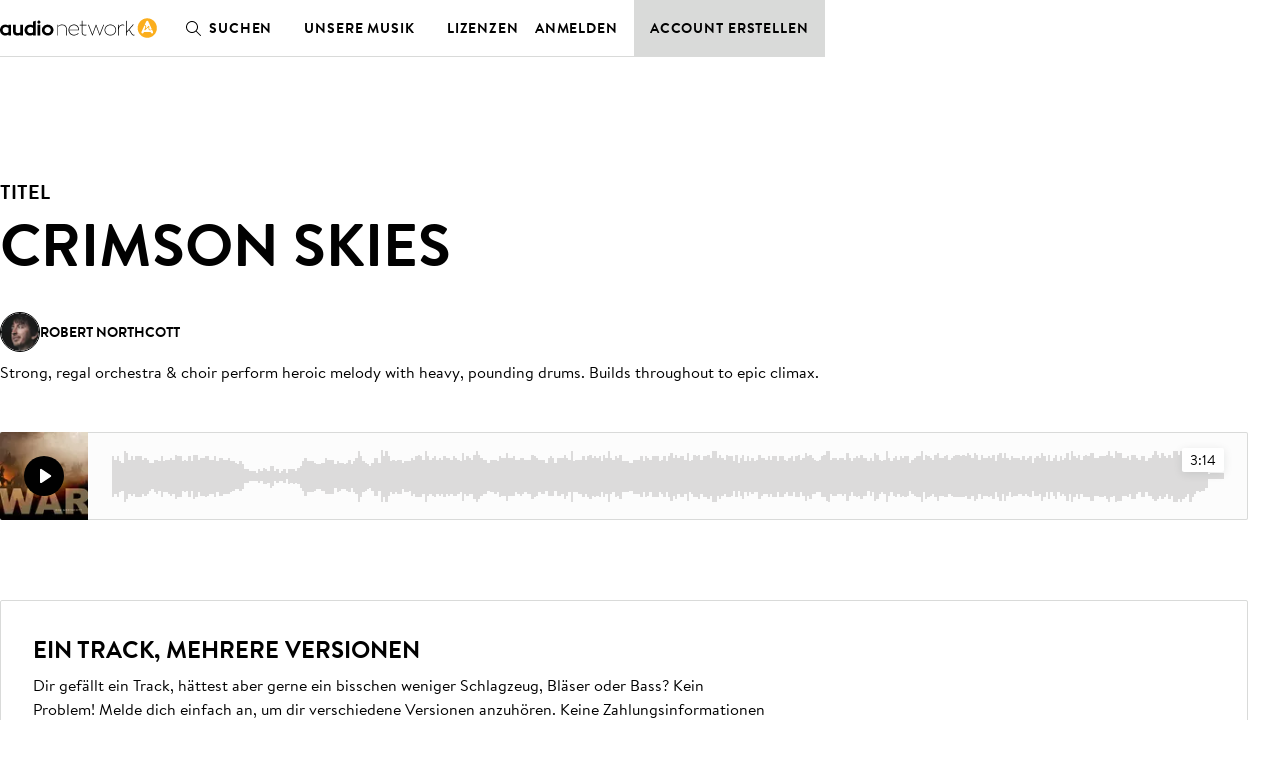

--- FILE ---
content_type: text/html; charset=utf-8
request_url: https://de.audionetwork.com/browse/m/track/crimson-skies_1010280
body_size: 165612
content:
<!DOCTYPE html><html lang="de-DE"><head><meta charSet="utf-8"/><meta name="viewport" content="width=device-width, minimum-scale=1.0"/><meta property="fb:app_id" content="1079187732132477"/><meta property="og:url" content="https://de.audionetwork.com"/><meta property="og:type" content="website"/><meta property="og:image" content="https://assets-cdn.audionetwork.com/usr/common/audio-network279x279.png"/><meta property="og:image:width" content="279"/><meta property="og:image:height" content="279"/><meta property="og:locale" content="de-DE"/><meta property="og:site_name" content="Audio Network"/><link rel="canonical" href="https://de.audionetwork.com/acq/browse/m/track/crimson-skies_1010280"/><link rel="alternate" href="https://www.audionetwork.com/acq/browse/m/track/crimson-skies_1010280" hrefLang="x-default"/><link rel="alternate" href="https://www.audionetwork.com/acq/browse/m/track/crimson-skies_1010280" hrefLang="en-GB"/><link rel="alternate" href="https://us.audionetwork.com/acq/browse/m/track/crimson-skies_1010280" hrefLang="en-US"/><link rel="alternate" href="https://au.audionetwork.com/acq/browse/m/track/crimson-skies_1010280" hrefLang="en-AU"/><link rel="alternate" href="https://de.audionetwork.com/acq/browse/m/track/crimson-skies_1010280" hrefLang="de-DE"/><link rel="alternate" href="https://es.audionetwork.com/acq/browse/m/track/crimson-skies_1010280" hrefLang="es-ES"/><link rel="alternate" href="https://fr.audionetwork.com/acq/browse/m/track/crimson-skies_1010280" hrefLang="fr-FR"/><link rel="alternate" href="https://it.audionetwork.com/acq/browse/m/track/crimson-skies_1010280" hrefLang="it-IT"/><link rel="alternate" href="https://pt.audionetwork.com/acq/browse/m/track/crimson-skies_1010280" hrefLang="pt-PT"/><link rel="alternate" href="https://jp.audionetwork.com/acq/browse/m/track/crimson-skies_1010280" hrefLang="ja-JP"/><link rel="alternate" href="https://cn.audionetwork.com/acq/browse/m/track/crimson-skies_1010280" hrefLang="zh-CN"/><title>Crimson Skies | Audio Network DE</title><meta name="robots" content="index,follow"/><meta name="googlebot" content="index,follow"/><meta name="description" content="Die Produktionsmusik Bibliothek von Audio Network hat &amp;#252;ber 280,000 hochqualitative Bestandsmusiktitel f&amp;#252;r TV, Film, Werbung und Corporate Video. Suchen, anh&amp;#246;ren, herunterladen."/><meta property="og:title" content="Crimson Skies | Audio Network DE"/><meta property="og:description" content="Die Produktionsmusik Bibliothek von Audio Network hat &amp;#252;ber 280,000 hochqualitative Bestandsmusiktitel f&amp;#252;r TV, Film, Werbung und Corporate Video. Suchen, anh&amp;#246;ren, herunterladen."/><link rel="canonical" href="https://de.audionetwork.com/browse/m/track/crimson-skies_1010280"/><meta name="next-head-count" content="29"/><link rel="preconnect" href="https://assets-cdn.audionetwork.com" crossorigin=""/><link rel="preload" as="style" href="https://assets-cdn.audionetwork.com/webfonts/brandon-text.css"/><style></style>
								<link
									rel="stylesheet"
									href="https://assets-cdn.audionetwork.com/webfonts/brandon-text.css"
									media="print"
									onload="this.media='all';"
								/>
								<style></style><link rel="preload" as="style" href="https://assets-cdn.audionetwork.com/webfonts/audio-write.css"/><style></style>
								<link
									rel="stylesheet"
									href="https://assets-cdn.audionetwork.com/webfonts/audio-write.css"
									media="print"
									onload="this.media='all';"
								/>
								<style></style><link rel="preload" as="style" data-href="https://use.typekit.net/nbh5jyz.css"/><style></style>
								<link
									rel="stylesheet"
									href="https://use.typekit.net/nbh5jyz.css"
									media="print"
									onload="this.media='all';"
								/>
								<style></style><script>
								(function(e,t){var n=e.amplitude||{_q:[],_iq:{}};var r=t.createElement("script")
								;r.type="text/javascript"
								;r.integrity="sha384-u0hlTAJ1tNefeBKwiBNwB4CkHZ1ck4ajx/pKmwWtc+IufKJiCQZ+WjJIi+7C6Ntm"
								;r.crossOrigin="anonymous";r.async=true
								;r.src="https://cdn.amplitude.com/libs/amplitude-8.1.0-min.gz.js"
								;r.onload=function(){if(!e.amplitude.runQueuedFunctions){
								console.log("[Amplitude] Error: could not load SDK")}}
								;var i=t.getElementsByTagName("script")[0];i.parentNode.insertBefore(r,i)
								;function s(e,t){e.prototype[t]=function(){
								this._q.push([t].concat(Array.prototype.slice.call(arguments,0)));return this}}
								var o=function(){this._q=[];return this}
								;var a=["add","append","clearAll","prepend","set","setOnce","unset","preInsert","postInsert","remove"]
								;for(var c=0;c<a.length;c++){s(o,a[c])}n.Identify=o;var u=function(){this._q=[]
								;return this}
								;var l=["setProductId","setQuantity","setPrice","setRevenueType","setEventProperties"]
								;for(var p=0;p<l.length;p++){s(u,l[p])}n.Revenue=u
								;var d=["init","logEvent","logRevenue","setUserId","setUserProperties","setOptOut","setVersionName","setDomain","setDeviceId","enableTracking","setGlobalUserProperties","identify","clearUserProperties","setGroup","logRevenueV2","regenerateDeviceId","groupIdentify","onInit","logEventWithTimestamp","logEventWithGroups","setSessionId","resetSessionId"]
								;function v(e){function t(t){e[t]=function(){
								e._q.push([t].concat(Array.prototype.slice.call(arguments,0)))}}
								for(var n=0;n<d.length;n++){t(d[n])}}v(n);n.getInstance=function(e){
								e=(!e||e.length===0?"$default_instance":e).toLowerCase()
								;if(!Object.prototype.hasOwnProperty.call(n._iq,e)){n._iq[e]={_q:[]};v(n._iq[e])
								}return n._iq[e]};e.amplitude=n})(window,document);
							</script><script>amplitude.getInstance().init(
								"ee6070c9f55eb63627313a712762fe9a",
								null,
								{
									includeUtm: true,
									includeReferrer: true,
									domain: window.location.host,
									includeGclid: true,
									apiEndpoint: 'api2.amplitude.com',
									deferInitialization: true
								});
							</script><script type="text/javascript" src="https://www.googletagmanager.com/gtag/js?id=G-JRGV409BCW" async=""></script><script>window.dataLayer = window.dataLayer || [];
								function gtag() { dataLayer.push(arguments); }
								gtag('consent', 'default', {
										'ad_storage': 'denied',
										'analytics_storage': 'denied',
										'ad_personalization': 'denied',
										'ad_user_data': 'denied',
										'wait_for_update': 500
								});
								gtag('js', new Date());
								gtag('config', 'G-JRGV409BCW');</script><script>(function (w, d, s, l, i) {
									w[l] = w[l] || [];
									w[l].push({
											'gtm.start':
													new Date().getTime(),
											event: 'gtm.js'
									});
									var f = d.getElementsByTagName(s)[0],
											j = d.createElement(s),
											dl = l != 'dataLayer' ? '&l=' + l : '';
									j.async = true;
									j.src =
											'//www.googletagmanager.com/gtm.js?id=' + i + dl;
									f.parentNode.insertBefore(j, f);
							})(window, document, 'script', 'dataLayer', 'GTM-55TG9R');</script><script type="text/javascript" src="//widget.trustpilot.com/bootstrap/v5/tp.widget.bootstrap.min.js" async=""></script><link rel="preload" href="/acq/_next/static/css/a5c0fbd6c0c08638.css" as="style"/><link rel="stylesheet" href="/acq/_next/static/css/a5c0fbd6c0c08638.css" data-n-g=""/><noscript data-n-css=""></noscript><script defer="" nomodule="" src="/acq/_next/static/chunks/polyfills-0d1b80a048d4787e.js"></script><script src="/acq/_next/static/chunks/webpack-b20e463666bc3626.js" defer=""></script><script src="/acq/_next/static/chunks/framework-5f4595e5518b5600.js" defer=""></script><script src="/acq/_next/static/chunks/main-f826d50c66eed3ef.js" defer=""></script><script src="/acq/_next/static/chunks/pages/_app-625e2714dc0f7d84.js" defer=""></script><script src="/acq/_next/static/chunks/958-c4e46f8bf7d3a799.js" defer=""></script><script src="/acq/_next/static/chunks/236-7b909654cb0429ee.js" defer=""></script><script src="/acq/_next/static/chunks/288-9448f26d685dd6a8.js" defer=""></script><script src="/acq/_next/static/chunks/pages/browse/m/track/%5Bslug%5D-512f56bb0b98d678.js" defer=""></script><script src="/acq/_next/static/jOvkO1Db8u538EAoPQdn7/_buildManifest.js" defer=""></script><script src="/acq/_next/static/jOvkO1Db8u538EAoPQdn7/_ssgManifest.js" defer=""></script><style data-styled="" data-styled-version="5.3.11">.ckxcsp{font-size:1rem;line-height:1.5rem;color:inherit;text-align:inherit;max-width:46rem;text-wrap:pretty;}/*!sc*/
.ckxcsp a{all:inherit;cursor:pointer;display:inline;position:relative;}/*!sc*/
.ckxcsp a:hover{border-bottom:unset;}/*!sc*/
.ckxcsp a:after{background-color:currentColor;position:absolute;content:'';height:0.0625rem;inset:auto 0 0;}/*!sc*/
.ckxcsp a:hover:after{height:0.125rem;}/*!sc*/
.ckxcsp:is(p){margin-bottom:1.5rem;}/*!sc*/
.ckxcsp:is(p):last-child{margin-bottom:0;}/*!sc*/
data-styled.g1[id="Paragraphstyles__Paragraph-sc-1sqzvqz-0"]{content:"ckxcsp,"}/*!sc*/
.bSYKqM{font-weight:600;font-size:2.5rem;line-height:3rem;margin-bottom:1.5rem;color:inherit;text-align:inherit;text-transform:uppercase;}/*!sc*/
@media screen and (min-width:75em){.bSYKqM{font-size:3.75rem;line-height:4.5rem;margin-bottom:1.5rem;}}/*!sc*/
.bSYKqM:last-child{margin-bottom:0;}/*!sc*/
.ipoDMF{font-weight:600;font-size:1.25rem;line-height:2rem;margin-bottom:0.5rem;color:inherit;text-align:inherit;text-transform:uppercase;}/*!sc*/
@media screen and (min-width:75em){.ipoDMF{font-size:1.5rem;}}/*!sc*/
.ipoDMF:last-child{margin-bottom:0;}/*!sc*/
.kHfWOX{font-weight:600;font-size:1rem;line-height:1.5rem;margin-bottom:0.5rem;color:inherit;text-align:inherit;text-transform:uppercase;}/*!sc*/
@media screen and (min-width:75em){.kHfWOX{font-size:1.25rem;line-height:2rem;}}/*!sc*/
.kHfWOX:last-child{margin-bottom:0;}/*!sc*/
.cgELpA{font-weight:600;font-size:2rem;line-height:2.5rem;margin-bottom:1rem;color:inherit;text-align:inherit;text-transform:uppercase;}/*!sc*/
@media screen and (min-width:75em){.cgELpA{font-size:2.5rem;line-height:3rem;margin-bottom:1.5rem;}}/*!sc*/
.cgELpA:last-child{margin-bottom:0;}/*!sc*/
data-styled.g2[id="Headingstyles__Heading-sc-mk7ac8-0"]{content:"bSYKqM,ipoDMF,kHfWOX,cgELpA,"}/*!sc*/
.hDpMKo{--cols:4;--gap:1rem;-webkit-align-items:start;-webkit-box-align:start;-ms-flex-align:start;align-items:start;display:-webkit-box;display:-webkit-flex;display:-ms-flexbox;display:flex;gap:var(--gap);-webkit-flex-wrap:wrap;-ms-flex-wrap:wrap;flex-wrap:wrap;-webkit-box-pack:start;-webkit-justify-content:start;-ms-flex-pack:start;justify-content:start;}/*!sc*/
@media screen and (min-width:48em){.hDpMKo{--cols:6;--gap:2rem;gap:var(--gap);}}/*!sc*/
@media screen and (min-width:75em){.hDpMKo{--cols:12;}}/*!sc*/
.hkVtTQ{--cols:4;--gap:1rem;-webkit-align-items:center;-webkit-box-align:center;-ms-flex-align:center;align-items:center;display:-webkit-box;display:-webkit-flex;display:-ms-flexbox;display:flex;gap:var(--gap);-webkit-flex-wrap:wrap;-ms-flex-wrap:wrap;flex-wrap:wrap;-webkit-box-pack:center;-webkit-justify-content:center;-ms-flex-pack:center;justify-content:center;}/*!sc*/
@media screen and (min-width:48em){.hkVtTQ{--cols:6;--gap:2rem;gap:var(--gap);}}/*!sc*/
@media screen and (min-width:75em){.hkVtTQ{--cols:12;}}/*!sc*/
data-styled.g3[id="Gridstyles__Grid-sc-1czy463-0"]{content:"hDpMKo,hkVtTQ,"}/*!sc*/
.ekAkSd{width: calc((100% - ((var(--cols) - 1) * var(--gap))) / (var(--cols) / 4) + (var(--gap) * (3)));}/*!sc*/
@media screen and (min-width:48em){.ekAkSd{margin-left:0;width: calc((100% - ((var(--cols) - 1) * var(--gap))) / (var(--cols) / 3) + (var(--gap) * (2)));}}/*!sc*/
@media screen and (min-width:75em){.ekAkSd{margin-left:0;width: calc((100% - ((var(--cols) - 1) * var(--gap))) / (var(--cols) / 5) + (var(--gap) * (4)));}}/*!sc*/
.jDjcID{width: calc((100% - ((var(--cols) - 1) * var(--gap))) / (var(--cols) / 4) + (var(--gap) * (3)));}/*!sc*/
@media screen and (min-width:48em){.jDjcID{margin-left:0;width: calc((100% - ((var(--cols) - 1) * var(--gap))) / (var(--cols) / 3) + (var(--gap) * (2)));}}/*!sc*/
@media screen and (min-width:75em){.jDjcID{margin-left:0;width: calc((100% - ((var(--cols) - 1) * var(--gap))) / (var(--cols) / 5) + (var(--gap) * (4)));margin-left: calc( ((100%  - (var(--gap) * (var(--cols) - 1))) / var(--cols) + var(--gap)) * 2 );}}/*!sc*/
.ktqIWX{width: calc((100% - ((var(--cols) - 1) * var(--gap))) / (var(--cols) / 4) + (var(--gap) * (3)));}/*!sc*/
@media screen and (min-width:48em){.ktqIWX{margin-left:0;width: calc((100% - ((var(--cols) - 1) * var(--gap))) / (var(--cols) / 3) + (var(--gap) * (2)));}}/*!sc*/
@media screen and (min-width:75em){.ktqIWX{margin-left:0;width: calc((100% - ((var(--cols) - 1) * var(--gap))) / (var(--cols) / 6) + (var(--gap) * (5)));}}/*!sc*/
.lhEQSw{width: calc((100% - ((var(--cols) - 1) * var(--gap))) / (var(--cols) / 4) + (var(--gap) * (3)));}/*!sc*/
@media screen and (min-width:48em){.lhEQSw{margin-left:0;width: calc((100% - ((var(--cols) - 1) * var(--gap))) / (var(--cols) / 3) + (var(--gap) * (2)));}}/*!sc*/
@media screen and (min-width:75em){.lhEQSw{margin-left:0;width: calc((100% - ((var(--cols) - 1) * var(--gap))) / (var(--cols) / 5) + (var(--gap) * (4)));margin-left: calc( ((100%  - (var(--gap) * (var(--cols) - 1))) / var(--cols) + var(--gap)) * 1 );}}/*!sc*/
data-styled.g4[id="GridItemstyles__GridItem-sc-2bmkye-0"]{content:"ekAkSd,jDjcID,ktqIWX,lhEQSw,"}/*!sc*/
.eTejod{font-weight:600;font-size:1rem;line-height:1.5rem;margin-bottom:0.5rem;color:inherit;text-transform:uppercase;}/*!sc*/
@media screen and (min-width:75em){.eTejod{font-size:1.25rem;line-height:2rem;}}/*!sc*/
.eTejod:last-child{margin-bottom:0;}/*!sc*/
.eJUalJ{position:absolute;width:1px;margin:-1px;padding:0;border:0;-webkit-clip:rect(1px,1px,1px,1px);clip:rect(1px,1px,1px,1px);-webkit-clip-path:inset(50%);clip-path:inset(50%);height:1px;overflow:hidden;white-space:nowrap;color:inherit;}/*!sc*/
data-styled.g5[id="Textstyles__Text-sc-1k6alu9-0"]{content:"eTejod,eJUalJ,"}/*!sc*/
.ixPvai{background-color:unset;border-bottom:none;color:var(--textPrimary);font-weight:inherit;-webkit-text-decoration:none;text-decoration:none;--roundel-color:var(--brandPrimary);display:-webkit-inline-box;display:-webkit-inline-flex;display:-ms-inline-flexbox;display:inline-flex;grid-area:logo;}/*!sc*/
.ixPvai:hover{border-bottom:none;color:var(--textPrimary);-webkit-text-decoration:none;text-decoration:none;}/*!sc*/
.eulRUq{background-color:unset;border-bottom:none;color:var(--brandPrimary);font-weight:inherit;-webkit-text-decoration:none;text-decoration:none;--roundel-color:var(--brandPrimary);display:-webkit-inline-box;display:-webkit-inline-flex;display:-ms-inline-flexbox;display:inline-flex;grid-area:logo;}/*!sc*/
.eulRUq:hover{border-bottom:none;color:var(--brandPrimary);-webkit-text-decoration:none;text-decoration:none;}/*!sc*/
data-styled.g6[id="Logostyles__LogoWrapper-sc-59f3bk-0"]{content:"ixPvai,eulRUq,"}/*!sc*/
.hhZMOo{background-color:unset;border-bottom:none;color:inherit;font-weight:inherit;-webkit-text-decoration:none;text-decoration:none;}/*!sc*/
.hhZMOo:hover{border-bottom:none;color:inherit;-webkit-text-decoration:none;text-decoration:none;}/*!sc*/
.fasINc{background-color:unset;border-bottom:none;color:var(--brandPrimary);font-weight:inherit;-webkit-text-decoration:none;text-decoration:none;}/*!sc*/
.fasINc:hover{border-bottom:none;color:var(--brandPrimary);-webkit-text-decoration:none;text-decoration:none;}/*!sc*/
data-styled.g7[id="LogoLinkstyles__LogoLink-sc-7llh2y-0"]{content:"hhZMOo,fasINc,"}/*!sc*/
.dQQjcK{margin-inline:auto;max-width:78rem;padding-inline:1rem;width:100%;}/*!sc*/
@media screen and (min-width:75em){.dQQjcK{padding-inline:3rem;}}/*!sc*/
data-styled.g30[id="Containerstyles__Container-sc-u461ci-0"]{content:"dQQjcK,"}/*!sc*/
html{font-family:"BrandonText",-apple-system,BlinkMacSystemFont,"Segoe UI",Roboto,"Helvetica Neue",Arial,sans-serif,"Apple Color Emoji","Segoe UI Emoji","Segoe UI Symbol",sans-serif;-webkit-text-size-adjust:100%;}/*!sc*/
:lang(zh),:lang(ja){font-style:normal !important;}/*!sc*/
body{background-color:var(--backgroundPrimary);color:var(--textPrimary);font-size:1rem;line-height:1.5rem;-webkit-scroll-behavior:smooth;-moz-scroll-behavior:smooth;-ms-scroll-behavior:smooth;scroll-behavior:smooth;-webkit-font-smoothing:antialiased;-moz-osx-font-smoothing:grayscale;}/*!sc*/
*,*::before,*::after{box-sizing:border-box;}/*!sc*/
html,body,div,span,applet,object,iframe,h1,h2,h3,h4,h5,h6,p,blockquote,pre,a,abbr,acronym,address,big,cite,code,del,dfn,em,img,ins,kbd,q,s,samp,small,strike,strong,sub,sup,tt,var,b,u,i,center,dl,dt,dd,menu,ol,ul,li,fieldset,form,label,legend,table,caption,tbody,tfoot,thead,tr,th,td,article,aside,canvas,details,embed,figure,figcaption,footer,header,hgroup,main,menu,nav,output,ruby,section,summary,time,mark,audio,video,input,select,textarea{border:0;font-size:1rem;margin:0;padding:0;vertical-align:baseline;}/*!sc*/
a{color:inherit;-webkit-text-decoration:none;text-decoration:none;}/*!sc*/
button{background:transparent;border:0;color:inherit;cursor:pointer;font-family:inherit;padding:0;width:auto;}/*!sc*/
[type="submit"],input,textarea{font-family:inherit;}/*!sc*/
ul,ol{list-style:none;}/*!sc*/
li{list-style-type:none;}/*!sc*/
img{max-width:100%;display:block;}/*!sc*/
input,textarea{-webkit-appearance:none;-moz-appearance:none;appearance:none;background-color:transparent;white-space:unset;}/*!sc*/
input[type='submit']{cursor:pointer;}/*!sc*/
svg:not(:root){overflow:visible;}/*!sc*/
footer,header,hgroup,main,menu,nav,section{display:block;}/*!sc*/
*[hidden]{display:none;}/*!sc*/
@media (prefers-reduced-motion:reduce){*{-webkit-animation-duration:0.01ms !important;animation-duration:0.01ms !important;-webkit-animation-iteration-count:1 !important;animation-iteration-count:1 !important;-webkit-transition-duration:0.01ms !important;transition-duration:0.01ms !important;-webkit-scroll-behavior:auto !important;-moz-scroll-behavior:auto !important;-ms-scroll-behavior:auto !important;scroll-behavior:auto !important;}}/*!sc*/
data-styled.g32[id="sc-global-dVPMDS1"]{content:"sc-global-dVPMDS1,"}/*!sc*/
#ccc #ccc-notify h3,#ccc #ccc-notify p{font-family:'BrandonText' !important;}/*!sc*/
#ccc #ccc-notify .ccc-notify-button{border-radius:2px !important;border:1px solid #181c21 !important;text-transform:uppercase !important;font-family:'BrandonText';font-weight:600;-webkit-letter-spacing:0.8px;-moz-letter-spacing:0.8px;-ms-letter-spacing:0.8px;letter-spacing:0.8px;}/*!sc*/
#ccc #ccc-notify .ccc-notify-button span{color:inherit !important;border:none;}/*!sc*/
#ccc #ccc-notify #ccc-notify-accept{background-color:#181c21;color:#fff;}/*!sc*/
#ccc .ccc-panel h2,#ccc .ccc-panel h3,#ccc .ccc-panel p{font-family:'BrandonText' !important;}/*!sc*/
#ccc .ccc-panel .checkbox-toggle{background-color:#fff;border:2px solid black !important;}/*!sc*/
#ccc .ccc-panel .checkbox-toggle-on,#ccc .ccc-panel .checkbox-toggle-off{color:#181c21 !important;}/*!sc*/
#ccc .ccc-panel #ccc-recommended-settings{background-color:#181c21;color:#fff;border-radius:2px !important;border:1px solid #181c21 !important;text-transform:uppercase !important;font-family:'BrandonText';font-weight:600;-webkit-letter-spacing:0.8px;-moz-letter-spacing:0.8px;-ms-letter-spacing:0.8px;letter-spacing:0.8px;}/*!sc*/
#ccc .ccc-panel #ccc-recommended-settings span{color:inherit !important;border:none;}/*!sc*/
#ccc .ccc-panel #ccc-dismiss-button{background-color:transparent;color:#181c21;border-radius:2px !important;border:1px solid #181c21 !important;text-transform:uppercase !important;font-family:'BrandonText';font-weight:600;-webkit-letter-spacing:0.8px;-moz-letter-spacing:0.8px;-ms-letter-spacing:0.8px;letter-spacing:0.8px;}/*!sc*/
#ccc .ccc-panel #ccc-dismiss-button span{color:inherit !important;border:none;background:none !important;}/*!sc*/
data-styled.g33[id="sc-global-djyaav1"]{content:"sc-global-djyaav1,"}/*!sc*/
.dZZhNq{display:inline-block;font-size:13px;padding:5px 0;}/*!sc*/
.dZZhNq:hover{-webkit-text-decoration:underline;text-decoration:underline;}/*!sc*/
data-styled.g34[id="Footerstyles__Link-sc-1vfjqk-0"]{content:"dZZhNq,"}/*!sc*/
.eGUiey{background-color:var(--white);line-height:1;padding-top:4rem;}/*!sc*/
data-styled.g35[id="Footerstyles__Footer-sc-1vfjqk-1"]{content:"eGUiey,"}/*!sc*/
@media screen and (min-width:75em){.gbBIbD{display:-webkit-box;display:-webkit-flex;display:-ms-flexbox;display:flex;-webkit-flex-direction:row;-ms-flex-direction:row;flex-direction:row;-webkit-box-pack:justify;-webkit-justify-content:space-between;-ms-flex-pack:justify;justify-content:space-between;padding-bottom:2rem;}}/*!sc*/
data-styled.g36[id="Footerstyles__FooterTop-sc-1vfjqk-2"]{content:"gbBIbD,"}/*!sc*/
.jNtLrH{display:-webkit-box;display:-webkit-flex;display:-ms-flexbox;display:flex;-webkit-flex-direction:column;-ms-flex-direction:column;flex-direction:column;-webkit-align-items:center;-webkit-box-align:center;-ms-flex-align:center;align-items:center;padding-bottom:3rem;}/*!sc*/
.jNtLrH p{margin:0;font-weight:600;margin-bottom:1.5rem;}/*!sc*/
@media screen and (min-width:75em){.jNtLrH{-webkit-align-items:flex-start;-webkit-box-align:flex-start;-ms-flex-align:flex-start;align-items:flex-start;max-width:250px;margin-right:2rem;}}/*!sc*/
data-styled.g37[id="Footerstyles__FooterHeader-sc-1vfjqk-3"]{content:"jNtLrH,"}/*!sc*/
.jnqaPN{display:-webkit-box;display:-webkit-flex;display:-ms-flexbox;display:flex;-webkit-box-pack:center;-webkit-justify-content:center;-ms-flex-pack:center;justify-content:center;-webkit-flex-direction:row;-ms-flex-direction:row;flex-direction:row;-webkit-flex-wrap:wrap;-ms-flex-wrap:wrap;flex-wrap:wrap;}/*!sc*/
.jnqaPN li:not(:last-child){position:relative;}/*!sc*/
.jnqaPN li:not(:last-child):after{content:'';position:absolute;top:12.5%;right:-0.75rem;display:block;width:1px;height:75%;background:#a5a9a7;}/*!sc*/
.jnqaPN li:not(:last-child){margin-right:1.5rem;margin-bottom:0.5rem;}/*!sc*/
@media screen and (min-width:75em){.jnqaPN{-webkit-box-pack:start;-webkit-justify-content:flex-start;-ms-flex-pack:start;justify-content:flex-start;padding-right:1rem;}}/*!sc*/
data-styled.g38[id="Footerstyles__LanderLinks-sc-1vfjqk-4"]{content:"jnqaPN,"}/*!sc*/
@media screen and (min-width:75em){.uUVXu{display:-webkit-box;display:-webkit-flex;display:-ms-flexbox;display:flex;-webkit-flex-direction:row;-ms-flex-direction:row;flex-direction:row;-webkit-box-pack:justify;-webkit-justify-content:space-between;-ms-flex-pack:justify;justify-content:space-between;}.uUVXu > *{-webkit-flex:1;-ms-flex:1;flex:1;}}/*!sc*/
data-styled.g39[id="Footerstyles__PageLinks-sc-1vfjqk-5"]{content:"uUVXu,"}/*!sc*/
.hufcbY{border-top:1px solid #000;padding:0 0 1.5rem 0;overflow:hidden;max-height:64px;-webkit-transition:max-height 0.3s ease;transition:max-height 0.3s ease;position:relative;}/*!sc*/
.hufcbY:after{content:'';-webkit-transition:-webkit-transform 300ms ease;-webkit-transition:transform 300ms ease;transition:transform 300ms ease;color:black;background-image:url('[data-uri]');background-size:100%;background-repeat:no-repeat;display:block;height:30px;width:30px;position:absolute;right:0;top:17px;pointer-events:none;z-index:1;}/*!sc*/
@media screen and (min-width:75em){.hufcbY:after{display:none;}}/*!sc*/
.hufcbY:last-of-type{border-bottom:1px solid #000;}/*!sc*/
.hufcbY li{display:-webkit-box;display:-webkit-flex;display:-ms-flexbox;display:flex;}/*!sc*/
.hufcbY li:not(:last-child){margin-bottom:0.625rem;}/*!sc*/
@media screen and (min-width:75em){.hufcbY{padding:0;border:0 !important;overflow:visible;max-height:300px;}.hufcbY:not(:last-child){margin-right:2rem;}}/*!sc*/
data-styled.g40[id="Footerstyles__LinkSection-sc-1vfjqk-6"]{content:"hufcbY,"}/*!sc*/
.kjkMWT{background-color:#fff;border:none;padding:0;width:100%;text-align:left;height:64px;display:-webkit-box;display:-webkit-flex;display:-ms-flexbox;display:flex;-webkit-align-items:center;-webkit-box-align:center;-ms-flex-align:center;align-items:center;-webkit-box-pack:start;-webkit-justify-content:flex-start;-ms-flex-pack:start;justify-content:flex-start;outline:none;position:relative;cursor:pointer;border-radius:0;text-transform:uppercase;font-weight:600;font-size:1rem;white-space:nowrap;-webkit-letter-spacing:0.03em;-moz-letter-spacing:0.03em;-ms-letter-spacing:0.03em;letter-spacing:0.03em;}/*!sc*/
.kjkMWT:hover,.kjkMWT:focus,.kjkMWT:active{background-color:#fff;}/*!sc*/
@media screen and (min-width:75em){.kjkMWT{cursor:default;}}/*!sc*/
data-styled.g41[id="Footerstyles__SectionHeader-sc-1vfjqk-7"]{content:"kjkMWT,"}/*!sc*/
.gXyVmk{padding:1.5rem 0;display:-webkit-box;display:-webkit-flex;display:-ms-flexbox;display:flex;-webkit-flex-direction:column;-ms-flex-direction:column;flex-direction:column;gap:1.5rem;}/*!sc*/
@media screen and (min-width:75em){.gXyVmk{-webkit-flex-direction:row;-ms-flex-direction:row;flex-direction:row;gap:0;-webkit-box-pack:justify;-webkit-justify-content:space-between;-ms-flex-pack:justify;justify-content:space-between;-webkit-align-items:center;-webkit-box-align:center;-ms-flex-align:center;align-items:center;border-top:1px solid #000;}.gXyVmk:not(:last-child){margin-bottom:0;}}/*!sc*/
data-styled.g42[id="Footerstyles__SocialFooter-sc-1vfjqk-8"]{content:"gXyVmk,"}/*!sc*/
.cbIciF{display:-webkit-box;display:-webkit-flex;display:-ms-flexbox;display:flex;-webkit-flex-direction:row;-ms-flex-direction:row;flex-direction:row;-webkit-box-pack:center;-webkit-justify-content:center;-ms-flex-pack:center;justify-content:center;}/*!sc*/
.cbIciF li:not(:last-child){margin-right:1rem;}/*!sc*/
.cbIciF .sr-only{position:absolute;width:1px;height:1px;padding:0;overflow:hidden;-webkit-clip:rect(0,0,0,0);clip:rect(0,0,0,0);white-space:nowrap;-webkit-clip-path:inset(50%);clip-path:inset(50%);border:0;}/*!sc*/
data-styled.g43[id="Footerstyles__SocialMediaLinks-sc-1vfjqk-9"]{content:"cbIciF,"}/*!sc*/
.ePYJor{background-color:#181c21;color:white;padding-top:2rem;padding-bottom:5rem;}/*!sc*/
data-styled.g44[id="Footerstyles__FooterBottom-sc-1vfjqk-10"]{content:"ePYJor,"}/*!sc*/
.ijsJbY{display:-webkit-box;display:-webkit-flex;display:-ms-flexbox;display:flex;-webkit-flex-direction:row;-ms-flex-direction:row;flex-direction:row;-webkit-flex-wrap:wrap;-ms-flex-wrap:wrap;flex-wrap:wrap;-webkit-box-pack:center;-webkit-justify-content:center;-ms-flex-pack:center;justify-content:center;-webkit-column-gap:1.5rem;column-gap:1.5rem;row-gap:1rem;}/*!sc*/
.ijsJbY .Footerstyles__Link-sc-1vfjqk-0{text-transform:uppercase;font-weight:600;}/*!sc*/
@media screen and (min-width:75em){.ijsJbY{-webkit-box-pack:start;-webkit-justify-content:flex-start;-ms-flex-pack:start;justify-content:flex-start;}.ijsJbY li:not(:last-child){margin-bottom:0rem;}}/*!sc*/
data-styled.g45[id="Footerstyles__Sites-sc-1vfjqk-11"]{content:"ijsJbY,"}/*!sc*/
.OjMSz{margin-top:2rem;-webkit-column-gap:1.5rem;column-gap:1.5rem;row-gap:1rem;display:-webkit-box;display:-webkit-flex;display:-ms-flexbox;display:flex;-webkit-flex-wrap:wrap;-ms-flex-wrap:wrap;flex-wrap:wrap;-webkit-box-pack:center;-webkit-justify-content:center;-ms-flex-pack:center;justify-content:center;margin-top:1rem;}/*!sc*/
@media screen and (min-width:75em){.OjMSz{-webkit-box-pack:start;-webkit-justify-content:flex-start;-ms-flex-pack:start;justify-content:flex-start;}}/*!sc*/
data-styled.g46[id="Footerstyles__FooterLegal-sc-1vfjqk-12"]{content:"OjMSz,"}/*!sc*/
.gEshSd{padding:5px 0;font-size:13px;color:#a5a9a7;}/*!sc*/
data-styled.g47[id="Footerstyles__Company-sc-1vfjqk-13"]{content:"gEshSd,"}/*!sc*/
.dZEQwo{color:var(--white);display:-webkit-box;display:-webkit-flex;display:-ms-flexbox;display:flex;-webkit-box-pack:center;-webkit-justify-content:center;-ms-flex-pack:center;justify-content:center;margin-top:2rem;}/*!sc*/
@media screen and (min-width:75em){.dZEQwo{-webkit-box-pack:start;-webkit-justify-content:flex-start;-ms-flex-pack:start;justify-content:flex-start;margin-top:2.5rem;}}/*!sc*/
data-styled.g48[id="Footerstyles__SesacLogoWrapper-sc-1vfjqk-14"]{content:"dZEQwo,"}/*!sc*/
.kNFvEZ{display:-webkit-box;display:-webkit-flex;display:-ms-flexbox;display:flex;}/*!sc*/
.kNFvEZ svg{width:24px;height:24px;}/*!sc*/
data-styled.g49[id="Iconsstyles__SocialIcon-sc-16p7ns5-0"]{content:"kNFvEZ,"}/*!sc*/
.iAycek{width:48px;margin-bottom:1.5rem;}/*!sc*/
.iAycek a{display:-webkit-box;display:-webkit-flex;display:-ms-flexbox;display:flex;}/*!sc*/
.iAycek svg{width:48px;height:48px;}/*!sc*/
data-styled.g53[id="LogoRoundstyles__LogoRound-sc-1l51j7l-0"]{content:"iAycek,"}/*!sc*/
.fjLnhT{max-width:1048px;margin:0 auto;padding:0 1rem;width:100%;}/*!sc*/
data-styled.g54[id="Wrapperstyles__Wrapper-sc-g6vdyz-0"]{content:"fjLnhT,"}/*!sc*/
.gEqZdU{text-transform:uppercase;font-weight:600;position:relative;line-height:24px;font-size:14px;-webkit-align-self:flex-start;-ms-flex-item-align:start;align-self:flex-start;-webkit-letter-spacing:0.03em;-moz-letter-spacing:0.03em;-ms-letter-spacing:0.03em;letter-spacing:0.03em;}/*!sc*/
.gEqZdU:after{content:'';position:absolute;bottom:0;left:0;right:0;left:0px;width:100%;height:1px;background:currentcolor;}/*!sc*/
data-styled.g57[id="Trackstyles__Link-sc-c11lz0-0"]{content:"gEqZdU,"}/*!sc*/
.hNzUsb{line-height:24px;margin-bottom:2rem;}/*!sc*/
@media screen and (min-width:75em){.hNzUsb{margin-bottom:3rem;}}/*!sc*/
data-styled.g59[id="Trackstyles__TrackDescription-sc-c11lz0-2"]{content:"hNzUsb,"}/*!sc*/
.dfkbaf{font-size:0.875rem;font-weight:600;line-height:1rem;position:relative;text-transform:uppercase;}/*!sc*/
.dfkbaf:after{background-color:var(--textPrimary);content:'';display:block;height:0.0625rem;inset:auto 0 -0.25rem 0;position:absolute;-webkit-transform:translateY(0);-ms-transform:translateY(0);transform:translateY(0);-webkit-transition:-webkit-transform 0.15s ease-in-out;-webkit-transition:transform 0.15s ease-in-out;transition:transform 0.15s ease-in-out;will-change:transform;}/*!sc*/
data-styled.g61[id="AvatarLinkstyles__AvatarLinkText-sc-1ht0oru-0"]{content:"dfkbaf,"}/*!sc*/
.iYGiA-d{-webkit-align-items:center;-webkit-box-align:center;-ms-flex-align:center;align-items:center;display:-webkit-box;display:-webkit-flex;display:-ms-flexbox;display:flex;gap:0.5rem;height:3.5rem;}/*!sc*/
.iYGiA-d:hover > .AvatarLinkstyles__AvatarLinkText-sc-1ht0oru-0:after{-webkit-transform:translateY(-0.125rem);-ms-transform:translateY(-0.125rem);transform:translateY(-0.125rem);}/*!sc*/
data-styled.g62[id="AvatarLinkstyles__AvatarLink-sc-1ht0oru-1"]{content:"iYGiA-d,"}/*!sc*/
.gjKYvO{background-color:unset;border:0.0625rem solid var(--textPrimary);}/*!sc*/
data-styled.g63[id="AvatarLinkstyles__AvatarLinkImage-sc-1ht0oru-2"]{content:"gjKYvO,"}/*!sc*/
.tYLN{display:-webkit-box;display:-webkit-flex;display:-ms-flexbox;display:flex;-webkit-flex-wrap:wrap;-ms-flex-wrap:wrap;flex-wrap:wrap;-webkit-align-content:center;-ms-flex-line-pack:center;align-content:center;margin-top:0.5rem;}/*!sc*/
@media screen and (min-width:48em){.tYLN{margin-top:-4rem;}}/*!sc*/
data-styled.g64[id="SearchGetStartedcomponent__StyledGridItem-sc-1dmd80u-0"]{content:"tYLN,"}/*!sc*/
.fByFBc{display:-webkit-box;display:-webkit-flex;display:-ms-flexbox;display:flex;-webkit-box-pack:center;-webkit-justify-content:center;-ms-flex-pack:center;justify-content:center;padding-bottom:0.5rem;}/*!sc*/
data-styled.g65[id="SearchGetStartedcomponent__StyledImageGridItem-sc-1dmd80u-1"]{content:"fByFBc,"}/*!sc*/
.eRLdgg{background-color:var(--backgroundPrimary);padding:1.5rem 0;margin-top:0.5rem;text-align:left;}/*!sc*/
.eRLdgg:last-child{padding-bottom:3.5rem;}/*!sc*/
@media screen and (min-width:75em){.eRLdgg{padding:2.5rem 0;margin-top:5rem;}}/*!sc*/
.eRLdgg:last-child{padding-bottom:5rem;}/*!sc*/
.fySfQy{background-color:var(--backgroundPrimary);padding:1.5rem 0;text-align:left;}/*!sc*/
.fySfQy:last-child{padding-bottom:3.5rem;}/*!sc*/
@media screen and (min-width:75em){.fySfQy{padding:2.5rem 0;}}/*!sc*/
.fySfQy:last-child{padding-bottom:5rem;}/*!sc*/
data-styled.g69[id="Sectionstyles__Section-sc-10j8itc-0"]{content:"eRLdgg,fySfQy,"}/*!sc*/
.eVfozs{margin-bottom:3rem;}/*!sc*/
@media (min-width:1100px){.eVfozs{margin-bottom:4rem;}}/*!sc*/
data-styled.g102[id="AlbumDetailsstyles__AlbumDetails-sc-1snti9s-0"]{content:"eVfozs,"}/*!sc*/
.dGsJFQ{display:-webkit-box;display:-webkit-flex;display:-ms-flexbox;display:flex;-webkit-flex-direction:column;-ms-flex-direction:column;flex-direction:column;-webkit-box-pack:end;-webkit-justify-content:flex-end;-ms-flex-pack:end;justify-content:flex-end;}/*!sc*/
data-styled.g103[id="AlbumDetailsstyles__AlbumInfo-sc-1snti9s-1"]{content:"dGsJFQ,"}/*!sc*/
.cjDmYn{max-width:144px;margin-right:1.5rem;border-radius:2px;overflow:hidden;-webkit-flex-shrink:0;-ms-flex-negative:0;flex-shrink:0;}/*!sc*/
.cjDmYn img{display:block;}/*!sc*/
data-styled.g104[id="AlbumDetailsstyles__AlbumCover-sc-1snti9s-2"]{content:"cjDmYn,"}/*!sc*/
.hCRrlK{-webkit-align-items:center;-webkit-box-align:center;-ms-flex-align:center;align-items:center;display:-webkit-box;display:-webkit-flex;display:-ms-flexbox;display:flex;-webkit-flex-direction:row;-ms-flex-direction:row;flex-direction:row;}/*!sc*/
data-styled.g105[id="AlbumDetailsstyles__AlbumWrap-sc-1snti9s-3"]{content:"hCRrlK,"}/*!sc*/
.dRShRD{margin-bottom:1rem;line-height:24px;}/*!sc*/
data-styled.g106[id="AlbumDetailsstyles__TrackCount-sc-1snti9s-4"]{content:"dRShRD,"}/*!sc*/
.dTrvhY{margin-bottom:0.5rem;}/*!sc*/
.dTrvhY:after{opacity:0.9;-webkit-transition:-webkit-transform 0.15s ease-in-out 0s;-webkit-transition:transform 0.15s ease-in-out 0s;transition:transform 0.15s ease-in-out 0s;}/*!sc*/
.dTrvhY:hover:after{-webkit-transform:translateY(-2px);-ms-transform:translateY(-2px);transform:translateY(-2px);}/*!sc*/
data-styled.g107[id="AlbumDetailsstyles__AlbumLink-sc-1snti9s-5"]{content:"dTrvhY,"}/*!sc*/
.kJuHZZ{line-height:24px;}/*!sc*/
data-styled.g108[id="AlbumDetailsstyles__ArtistName-sc-1snti9s-6"]{content:"kJuHZZ,"}/*!sc*/
.liPxOO{-webkit-column-gap:1rem;column-gap:1rem;display:-webkit-box;display:-webkit-flex;display:-ms-flexbox;display:flex;-webkit-flex-direction:column;-ms-flex-direction:column;flex-direction:column;margin-block:-0.5rem 0.5rem;}/*!sc*/
@media screen and (min-width:75em){.liPxOO{-webkit-flex-direction:row;-ms-flex-direction:row;flex-direction:row;-webkit-flex-wrap:wrap;-ms-flex-wrap:wrap;flex-wrap:wrap;margin-bottom:-0.5rem 1rem;}}/*!sc*/
data-styled.g112[id="ArtistsDetailsstyles__Artists-sc-1bgt4ag-0"]{content:"liPxOO,"}/*!sc*/
.bqkcnR{width:100%;}/*!sc*/
data-styled.g113[id="TrackDetailsstyles__TrackDetails-sc-ushod3-0"]{content:"bqkcnR,"}/*!sc*/
.ccxVAY{display:-webkit-box;display:-webkit-flex;display:-ms-flexbox;display:flex;-webkit-align-items:center;-webkit-box-align:center;-ms-flex-align:center;align-items:center;-webkit-box-pack:justify;-webkit-justify-content:space-between;-ms-flex-pack:justify;justify-content:space-between;gap:0.5rem;margin-bottom:0.5rem;}/*!sc*/
data-styled.g114[id="TrackDetailsstyles__HeaderContainer-sc-ushod3-1"]{content:"ccxVAY,"}/*!sc*/
.cGkGTY{margin-bottom:0;}/*!sc*/
data-styled.g115[id="TrackDetailsstyles__Heading-sc-ushod3-2"]{content:"cGkGTY,"}/*!sc*/
.gtFDed{font-size:1rem;}/*!sc*/
data-styled.g116[id="TrackDetailsstyles__DetailsList-sc-ushod3-3"]{content:"gtFDed,"}/*!sc*/
.grWxRH{display:-webkit-box;display:-webkit-flex;display:-ms-flexbox;display:flex;line-height:1.5;margin-bottom:0.5rem;gap:0.25rem;}/*!sc*/
data-styled.g117[id="TrackDetailsstyles__DetailRow-sc-ushod3-4"]{content:"grWxRH,"}/*!sc*/
.drmlxU{display:-webkit-box;display:-webkit-flex;display:-ms-flexbox;display:flex;-webkit-flex-direction:column;-ms-flex-direction:column;flex-direction:column;line-height:1.5;margin-bottom:0.5rem;gap:0.5rem;}/*!sc*/
data-styled.g118[id="TrackDetailsstyles__DetailColumn-sc-ushod3-5"]{content:"drmlxU,"}/*!sc*/
.bbFvjX{font-weight:600;text-align:left;}/*!sc*/
data-styled.g119[id="TrackDetailsstyles__DetailsTerm-sc-ushod3-6"]{content:"bbFvjX,"}/*!sc*/
.jiprYd{font-weight:400;display:-webkit-box;display:-webkit-flex;display:-ms-flexbox;display:flex;-webkit-flex-direction:column;-ms-flex-direction:column;flex-direction:column;gap:0.5rem;}/*!sc*/
data-styled.g120[id="TrackDetailsstyles__DetailsDescription-sc-ushod3-7"]{content:"jiprYd,"}/*!sc*/
.eCtEGR{-webkit-align-items:center;-webkit-box-align:center;-ms-flex-align:center;align-items:center;display:-webkit-box;display:-webkit-flex;display:-ms-flexbox;display:flex;margin-right:-0.5rem;padding-left:0.5rem;position:relative;z-index:1;}/*!sc*/
.eCtEGR:hover:before{position:absolute;background-color:var(--backgroundSecondary);border-radius:0.125rem;content:'';inset:0px;z-index:-1;}/*!sc*/
data-styled.g121[id="TrackDetailsstyles__CopyButton-sc-ushod3-8"]{content:"eCtEGR,"}/*!sc*/
.myWuY{border:1px solid #d9dad9;padding:2rem;border-radius:2px;}/*!sc*/
data-styled.g122[id="TrackMixstyles__TrackMix-sc-yqlukg-0"]{content:"myWuY,"}/*!sc*/
.hJJFNz.hJJFNz.hJJFNz{margin-bottom:1rem;}/*!sc*/
data-styled.g123[id="TrackMixstyles__Description-sc-yqlukg-1"]{content:"hJJFNz,"}/*!sc*/
.coXDwJ{background-color:#fcfcfc;display:-webkit-box;display:-webkit-flex;display:-ms-flexbox;display:flex;-webkit-align-items:center;-webkit-box-align:center;-ms-flex-align:center;align-items:center;position:relative;box-shadow:inset 0px 0px 0px 1px #d9dad9;border-radius:2px;overflow:hidden;}/*!sc*/
.coXDwJ .AlbumArtworkImagestyles__AlbumArtworkPicture-sc-14puoy-1,.coXDwJ .AlbumArtworkImagestyles__PlaceholderArtwork-sc-14puoy-0{width:88px;height:88px;display:block;}/*!sc*/
data-styled.g124[id="TrackRowstyles__TrackRow-sc-lzn35z-0"]{content:"coXDwJ,"}/*!sc*/
.ioxHNg{border:none;padding:0;margin:0;display:block;cursor:pointer;-webkit-user-select:none;-moz-user-select:none;-ms-user-select:none;user-select:none;max-height:88px;}/*!sc*/
data-styled.g125[id="TrackRowstyles__PlayButton-sc-lzn35z-1"]{content:"ioxHNg,"}/*!sc*/
.bfDBNO{width:40px;height:40px;position:absolute;background-color:#010101;top:24px;left:24px;border-radius:50%;}/*!sc*/
.bfDBNO svg{position:absolute;top:11px;left:11px;}/*!sc*/
data-styled.g126[id="TrackRowstyles__ActionIcon-sc-lzn35z-2"]{content:"bfDBNO,"}/*!sc*/
.fDbVSQ{width:calc(100% - 136px);position:absolute;top:16px;left:112px;height:56px;}/*!sc*/
data-styled.g127[id="TrackRowstyles__Waveform-sc-lzn35z-3"]{content:"fDbVSQ,"}/*!sc*/
.jLHGiA{background-color:#fcfcfc;position:absolute;top:0;left:0;width:100%;overflow:hidden;height:56px;background-repeat:no-repeat;background-size:100% 100%;image-rendering:pixelated;cursor:pointer;}/*!sc*/
data-styled.g128[id="TrackRowstyles__BaseWaveform-sc-lzn35z-4"]{content:"jLHGiA,"}/*!sc*/
.gdnKYJ{position:absolute;top:0;left:0;width:100%;overflow:hidden;height:56px;background-repeat:no-repeat;background-size:100% 100%;image-rendering:pixelated;cursor:pointer;-webkit-filter:hue-rotate(345deg);filter:hue-rotate(345deg);}/*!sc*/
data-styled.g129[id="TrackRowstyles__PlayingWaveform-sc-lzn35z-5"]{content:"gdnKYJ,"}/*!sc*/
.eWINP{width:100%;height:56px;-webkit-appearance:auto;-moz-appearance:auto;appearance:auto;position:absolute;top:0;left:0;opacity:0;cursor:pointer;-webkit-tap-highlight-color:transparent;}/*!sc*/
data-styled.g130[id="TrackRowstyles__Scrubber-sc-lzn35z-6"]{content:"eWINP,"}/*!sc*/
.jdwuki{background-color:white;padding:4px 8px;border-radius:2px;font-size:14px;line-height:16px;box-shadow:0px 2px 10px rgba(24,28,33,0.1);position:absolute;right:1.5rem;top:1rem;-webkit-user-select:none;-moz-user-select:none;-ms-user-select:none;user-select:none;pointer-events:none;}/*!sc*/
data-styled.g131[id="TrackRowstyles__TrackDuration-sc-lzn35z-7"]{content:"jdwuki,"}/*!sc*/
.bWKJYJ.bWKJYJ.bWKJYJ{margin-bottom:0.5rem;}/*!sc*/
data-styled.g132[id="slug__StyledTag-sc-xex189-0"]{content:"bWKJYJ,"}/*!sc*/
</style></head><body><noscript><iframe src="https://www.googletagmanager.com/ns.html?id=GTM-55TG9R" height="0" width="0" style="display:none;visibility:hidden" title="gtm"></iframe></noscript><div id="__next" data-reactroot=""><header class="zeglf Pj-b5"><a role="link" aria-label="Audio Network" class="Logostyles__LogoWrapper-sc-59f3bk-0 ixPvai LogoLinkstyles__LogoLink-sc-7llh2y-0 hhZMOo Header_logo__biydZ" href="/" color="textPrimary"><svg width="157" height="20" viewBox="0 0 314 40" fill="none" xmlns="http://www.w3.org/2000/svg"><path fill-rule="evenodd" clip-rule="evenodd" d="M303.713 30.883c-.688-.144-1.32-.563-1.74-1.624-.261-.659-.855-1.4-1.74-1.4h-11.357c-.695 0-1.32.451-1.74 1.392-.546 1.247-1.416 1.825-2.617 1.624a2.216 2.216 0 01-1.527-3.168c.19-.426 5.766-12.675 5.766-12.675 2.001.378 2.024 1.914 1.891 2.653-.35 1.859-1.709 5.317-1.788 5.607-.119.451-.08 1.109.372 1.31.394.169.774.088 1.17-.24.608-.499 6.002-5.696 6.532-6.202.009.957-.024 1.915-.031 2.872-.017 2.461 1.629 3.169 2.309 3.45 1.756.715 4.041-.604 4.809-1.303.245.53 1.7 3.571 2.095 4.601.767 1.994-.941 3.417-2.404 3.103zm-11.08-24.328c.142-.306.815-1.19 1.961-1.142a2.197 2.197 0 011.843 1.126c.277.539 7.133 15.658 7.133 15.658-.727.66-1.819 1.183-2.689 1.239-.869.057-1.518-.297-1.969-.956-.538-.773-.419-1.94-.253-4.73.047-.804 0-1.793-.64-2.074-.585-.266-1.035.193-1.677.747-.459.394-3.495 3.225-5.094 4.785.159-.458 1.211-3.433 1.077-4.688-.174-1.561-1.598-2.478-3.038-2.647.498-1.093 2.784-6.12 3.346-7.318zm1.898-6.007c-10.605 0-19.21 8.75-19.21 19.534 0 10.786 8.605 19.543 19.21 19.543 10.613 0 19.211-8.75 19.211-19.535S305.144.548 294.531.548z" fill="var(--roundel-color)"></path><path fill-rule="evenodd" clip-rule="evenodd" d="M46.162 34.824V13.588h-5.436v14.979c-1.252 1.055-2.854 1.681-4.81 1.681-3.012 0-4.615-1.604-4.615-4.888V13.588h-5.436V25.36c0 6.883 2.855 9.777 9.073 9.777 2.19 0 4.185-.625 5.788-1.721v1.408h5.436zm19.882-14.939v8.526c-1.291 1.134-3.168 1.837-5.202 1.837-3.638 0-6.335-2.463-6.335-6.062 0-3.481 2.697-6.101 6.335-6.101 2.073 0 3.911.704 5.202 1.8zm5.475 14.939V5.336l-5.475 1.991V14.8a12.854 12.854 0 00-6.18-1.603c-5.906 0-10.754 4.341-10.754 10.989 0 6.532 4.848 10.99 10.754 10.99 2.23 0 4.459-.626 6.18-1.642v1.29h5.475zm9.03.091h-5.437V13.679h5.437v21.236zM77.81 4.996c-1.721 0-3.129 1.448-3.129 3.208 0 1.76 1.408 3.167 3.129 3.167s3.089-1.407 3.089-3.167c0-1.76-1.368-3.208-3.089-3.208zm17.52 13.089c3.481 0 6.257 2.738 6.257 6.101 0 3.325-2.776 6.063-6.257 6.063-3.443 0-6.258-2.738-6.258-6.063 0-3.363 2.815-6.101 6.258-6.101zm0 17.052c6.413 0 11.615-4.888 11.615-10.951 0-6.101-5.202-10.989-11.615-10.989-6.415 0-11.615 4.888-11.615 10.989 0 6.063 5.2 10.951 11.615 10.951zm38.431-.308V22.494c0-6.226-4.005-9.439-9.201-9.439-3.45 0-6.426 1.071-8.368 2.975v-2.578h-1.428v21.377h1.428V17.417c2.101-1.863 4.759-2.974 8.249-2.974 4.442 0 7.892 2.817 7.892 8.051v12.335h1.428zm22.999-11.462h-18.283c.238-5.037 4.045-8.963 9.4-8.963 5.314 0 8.606 3.728 8.883 8.963zm-18.283 1.269h19.672v-.475c0-6.505-3.927-11.105-10.272-11.105-6.426 0-10.868 4.918-10.868 10.985 0 6.029 4.442 10.947 10.868 10.947 4.005 0 7.416-1.626 9.399-4.125l-1.111-.873c-1.903 2.42-4.997 3.61-8.209 3.61-4.958 0-9.162-3.728-9.479-8.964zm26.422 3.371V14.761h8.329v-1.309h-8.329V5.318l-1.468.491v7.643h-3.926v1.309h3.926v14.04c0 4.084 2.657 6.187 5.91 6.187 1.784 0 3.054-.278 3.808-.476v-1.309c-.715.199-1.785.397-3.531.397-2.776 0-4.719-1.547-4.719-5.593zM11.536 18.085c2.035 0 3.912.704 5.241 1.838v8.526c-1.329 1.134-3.168 1.799-5.241 1.799-3.831 0-6.296-2.894-6.296-6.101 0-3.168 2.425-6.062 6.296-6.062zm10.678 16.739V13.588h-5.437v1.33c-1.799-1.056-3.989-1.76-6.218-1.76C3.91 13.158 0 18.476 0 24.147c0 5.632 3.91 10.99 10.559 10.99 2.346 0 4.459-.704 6.218-1.877v1.564h5.437zM208.22 13.452l-8.328 21.377h-.873l-6.861-18.918-6.861 18.918h-.873l-8.409-21.377h1.548L184.9 32.33l6.742-18.878h.991l6.783 18.878 7.337-18.878h1.467zm12.51.992c5.592 0 10.152 4.283 10.152 9.597 0 5.275-4.56 9.559-10.152 9.559-5.632 0-10.193-4.284-10.193-9.559 0-5.314 4.561-9.597 10.193-9.597zm0 20.543c6.386 0 11.58-4.917 11.58-10.946 0-6.068-5.194-10.986-11.58-10.986-6.426 0-11.621 4.918-11.621 10.986 0 6.029 5.195 10.946 11.621 10.946zm24.104-21.931c-3.49.039-6.028 2.22-7.258 5.512v-5.116h-1.427v21.376h1.427V23.605c0-5.076 2.895-9.042 7.139-9.042 1.032 0 2.222.198 3.451.792l.357-1.388c-1.27-.635-2.538-.911-3.689-.911zm18.679 17.315c.968 1.619 1.844 2.995 3.328 3.239.538.088 1.447.075 2.094-.305l.391 1.167c-.939.591-2.166.553-2.796.449-2.231-.367-3.52-2.58-4.267-3.861l-.074-.128-3.315-5.593-.798-1.305-4.422 5.099v5.696h-1.428V5.826l1.379-.559.049 21.656 12.003-13.698 1.824-.034-8.486 9.783 1.221 1.994.032.001 3.265 5.402z" fill="currentColor"></path></svg></a><a role="link" aria-label="Audio Network" color="brandPrimary" class="Logostyles__LogoWrapper-sc-59f3bk-0 eulRUq LogoLinkstyles__LogoLink-sc-7llh2y-0 fasINc Header_roundel__UlCQQ" href="/"><svg width="32" height="32" viewBox="0 0 40 40" fill="none" xmlns="http://www.w3.org/2000/svg"><path fill-rule="evenodd" clip-rule="evenodd" d="M29.392 30.335c-.688-.144-1.32-.563-1.74-1.624-.261-.659-.855-1.4-1.74-1.4H14.555c-.695 0-1.32.451-1.74 1.392-.546 1.247-1.416 1.825-2.617 1.624a2.216 2.216 0 01-1.527-3.168c.19-.426 5.766-12.675 5.766-12.675 2.001.378 2.024 1.914 1.891 2.653-.35 1.859-1.709 5.317-1.788 5.607-.119.451-.08 1.109.372 1.31.394.169.774.088 1.17-.24.608-.499 6.002-5.696 6.532-6.202.009.957-.024 1.915-.031 2.872-.017 2.461 1.629 3.169 2.309 3.45 1.756.715 4.041-.604 4.809-1.303.245.53 1.7 3.571 2.095 4.601.767 1.994-.941 3.417-2.404 3.103zM18.312 6.007c.142-.306.815-1.19 1.961-1.142a2.197 2.197 0 011.843 1.126c.277.539 7.133 15.658 7.133 15.658-.727.66-1.819 1.183-2.689 1.239-.869.057-1.518-.297-1.969-.956-.538-.773-.419-1.94-.253-4.73.047-.804 0-1.793-.64-2.074-.585-.266-1.035.193-1.677.747-.459.394-3.495 3.225-5.094 4.785.159-.458 1.211-3.433 1.077-4.688-.174-1.561-1.598-2.478-3.038-2.647.498-1.093 2.784-6.12 3.346-7.318zM20.21 0C9.605 0 1 8.75 1 19.534 1 30.32 9.605 39.077 20.21 39.077c10.613 0 19.211-8.75 19.211-19.535S30.823 0 20.21 0z" fill="var(--roundel-color)"></path></svg></a><button aria-label="Menü öffnen" aria-expanded="false" class="JFLBI MobileMenu_mobileMenuButton__U2gWT"><span class="uSbzV _9vZH5"><svg width="1em" height="1em" viewBox="0 0 32 32" fill="none" xmlns="http://www.w3.org/2000/svg"><path fill-rule="evenodd" clip-rule="evenodd" d="M9.5 10.5a.5.5 0 01.5-.5h12a.5.5 0 010 1H10a.5.5 0 01-.5-.5zm0 5a.5.5 0 01.5-.5h12a.5.5 0 010 1H10a.5.5 0 01-.5-.5zM10 20a.5.5 0 000 1h12a.5.5 0 000-1H10z" fill="currentColor"></path></svg></span></button><div class="BjfVh MobileMenu_mobileMenu__7BYRG" id="mobile-menu"><nav class="Qd+NM"><ul class="jchmV"><li class="_4Witm"><a href="/music" class="TCDph doxZe">Unsere Musik</a></li><li class="_4Witm"><a href="/track/searchkeyword" class="TCDph doxZe">Suchen</a></li><div aria-hidden="true" class="-Ee0Y"></div><li class="_4Witm"><a href="/solutions/tv-and-film" class="TCDph doxZe" data-testid="tv-and-film-link"><span class="MobileMenu_licensingLink__mKTbL">TV &amp; Film<span class="MobileMenu_licensingLinkDescription__Khbil">Für Sender, Netzwerke, Produktionsfirmen und Filmstudios</span></span></a></li><li class="_4Witm"><a href="/solutions/advertising" class="TCDph doxZe" data-testid="advertising-link"><span class="MobileMenu_licensingLink__mKTbL">Agenturen<span class="MobileMenu_licensingLinkDescription__Khbil">Für Agenturen, Produktionsfirmen und Freelancer, die Werbeinhalte erstellen</span></span></a></li><li class="_4Witm"><a href="/solutions/brands-business" class="TCDph doxZe" data-testid="brands-business-link"><span class="MobileMenu_licensingLink__mKTbL">Marken und Unternehmen<span class="MobileMenu_licensingLinkDescription__Khbil">Für Marken und Unternehmen, die Inhalte zur Vermarktung ihrer Produkte und Dienstleistungen erstellen</span></span></a></li><li class="_4Witm"><a href="/solutions/individual-creators" class="TCDph doxZe" data-testid="individual-creators-link"><span class="MobileMenu_licensingLink__mKTbL">Creators<span class="MobileMenu_licensingLinkDescription__Khbil">Für Hobbykünstler, die nicht gesponserte persönliche Projekte erstellen</span></span></a></li></ul></nav><div class="MobileMenu_mobileMenuLogin__EpXIR"><a class="rRkjR PjA5T rYhzu" href="/registration"><span class="l1cZZ">Account erstellen</span></a><a class="rRkjR PjA5T +lQL4 OY6vG" href="/login"><span class="l1cZZ">Anmelden</span></a></div></div><nav class="Qd+NM DesktopNavBar_desktopNavBar___1fRl" id="desktop-nav-bar"><ul class="jchmV"><li class="_4Witm"><a href="/track/searchkeyword" class="TCDph doxZe" id="search-link"><span class="UCmuQ"><span class="uSbzV _9vZH5"><svg width="1em" height="1em" viewBox="0 0 32 32" fill="none" xmlns="http://www.w3.org/2000/svg"><path fill-rule="evenodd" clip-rule="evenodd" d="M20 15a5 5 0 11-10 0 5 5 0 0110 0zm-1.126 4.581a6 6 0 11.707-.707l4.273 4.272a.5.5 0 01-.708.708l-4.272-4.273z" fill="currentColor"></path></svg></span></span>Suchen</a></li><li class="_4Witm"><a href="/music" class="TCDph doxZe" id="our-music-link">Unsere Musik</a></li><li class="_4Witm"><button class="TCDph doxZe" popovertarget="licensing-popover" data-testid="licensing-button" id="music-solutions-popover-button">Lizenzen</button></li><div class="f6eAL H0Bjf" id="licensing-popover" popover="auto"><ul class="+Moo6" role="menu"><li class="hJDhK" role="presentation"><a class="DesktopNavBar_licensingLink__1PLkE Jsl9T cz2sJ" href="/solutions/tv-and-film" role="menuitem" tabindex="-1">TV &amp; Film<span class="DesktopNavBar_licensingLinkDescription__0aXx5">Für Sender, Netzwerke, Produktionsfirmen und Filmstudios</span></a></li><li class="hJDhK" role="presentation"><a class="DesktopNavBar_licensingLink__1PLkE Jsl9T cz2sJ" href="/solutions/advertising" role="menuitem" tabindex="-1">Agenturen<span class="DesktopNavBar_licensingLinkDescription__0aXx5">Für Agenturen, Produktionsfirmen und Freelancer, die Werbeinhalte erstellen</span></a></li><li class="hJDhK" role="presentation"><a class="DesktopNavBar_licensingLink__1PLkE Jsl9T cz2sJ" href="/solutions/brands-business" role="menuitem" tabindex="-1">Marken und Unternehmen<span class="DesktopNavBar_licensingLinkDescription__0aXx5">Für Marken und Unternehmen, die Inhalte zur Vermarktung ihrer Produkte und Dienstleistungen erstellen</span></a></li><li class="hJDhK" role="presentation"><a class="DesktopNavBar_licensingLink__1PLkE Jsl9T cz2sJ" href="/solutions/individual-creators" role="menuitem" tabindex="-1">Creators<span class="DesktopNavBar_licensingLinkDescription__0aXx5">Für Hobbykünstler, die nicht gesponserte persönliche Projekte erstellen</span></a></li></ul><div class="hm+NX"><div aria-hidden="true" class="-Ee0Y"></div><button class="naJx3 cz2sJ">Close</button></div></div></ul></nav><div class="UH51L LoggedOutActions_headerActions__fG6xO"><nav class="Qd+NM"><ul class="jchmV"><li class="_4Witm"><a href="/login" class="TCDph doxZe">Anmelden</a></li><li class="_4Witm sVkM5"><a href="/registration" class="TCDph doxZe">Account erstellen</a></li></ul></nav></div></header><main class="_app_headerOffset__ZoV4b"><section class="Sectionstyles__Section-sc-10j8itc-0 eRLdgg"><div class="Containerstyles__Container-sc-u461ci-0 dQQjcK"><span class="Textstyles__Text-sc-1k6alu9-0 eTejod slug__StyledTag-sc-xex189-0 bWKJYJ">Titel</span><h1 class="Headingstyles__Heading-sc-mk7ac8-0 bSYKqM">Crimson Skies</h1><div class="ArtistsDetailsstyles__Artists-sc-1bgt4ag-0 liPxOO"><a href="/browse/m/composer/robert-northcott_797" data-cy="composer-link" class="AvatarLinkstyles__AvatarLink-sc-1ht0oru-1 iYGiA-d"><span class="rp83K MN8X+ AvatarLinkstyles__AvatarLinkImage-sc-1ht0oru-2 gjKYvO" role="presentation"><span style="box-sizing:border-box;display:inline-block;overflow:hidden;width:initial;height:initial;background:none;opacity:1;border:0;margin:0;padding:0;position:relative;max-width:100%"><span style="box-sizing:border-box;display:block;width:initial;height:initial;background:none;opacity:1;border:0;margin:0;padding:0;max-width:100%"><img style="display:block;max-width:100%;width:initial;height:initial;background:none;opacity:1;border:0;margin:0;padding:0" alt="" aria-hidden="true" src="data:image/svg+xml,%3csvg%20xmlns=%27http://www.w3.org/2000/svg%27%20version=%271.1%27%20width=%2780%27%20height=%2780%27/%3e"/></span><img alt="" src="[data-uri]" decoding="async" data-nimg="intrinsic" style="position:absolute;top:0;left:0;bottom:0;right:0;box-sizing:border-box;padding:0;border:none;margin:auto;display:block;width:0;height:0;min-width:100%;max-width:100%;min-height:100%;max-height:100%"/><noscript><img alt="" srcSet="/acq/_next/image?url=https%3A%2F%2Fimages.ctfassets.net%2Fuygeax0v3i3l%2F18tt5Qf4VDcqplsp6FtcRp%2F40ed70fa5d0d626ee3cefc177a59814c%2F0262_Discover_Hub_Artist_Portrait_Banners_RobNorthcott_600x800px.jpg%3Fw%3D80%26h%3D80%26fm%3Djpg%26fl%3Dprogressive%26f%3Dface%26fit%3Dthumb&amp;w=96&amp;q=75 1x, /acq/_next/image?url=https%3A%2F%2Fimages.ctfassets.net%2Fuygeax0v3i3l%2F18tt5Qf4VDcqplsp6FtcRp%2F40ed70fa5d0d626ee3cefc177a59814c%2F0262_Discover_Hub_Artist_Portrait_Banners_RobNorthcott_600x800px.jpg%3Fw%3D80%26h%3D80%26fm%3Djpg%26fl%3Dprogressive%26f%3Dface%26fit%3Dthumb&amp;w=256&amp;q=75 2x" src="/acq/_next/image?url=https%3A%2F%2Fimages.ctfassets.net%2Fuygeax0v3i3l%2F18tt5Qf4VDcqplsp6FtcRp%2F40ed70fa5d0d626ee3cefc177a59814c%2F0262_Discover_Hub_Artist_Portrait_Banners_RobNorthcott_600x800px.jpg%3Fw%3D80%26h%3D80%26fm%3Djpg%26fl%3Dprogressive%26f%3Dface%26fit%3Dthumb&amp;w=256&amp;q=75" decoding="async" data-nimg="intrinsic" style="position:absolute;top:0;left:0;bottom:0;right:0;box-sizing:border-box;padding:0;border:none;margin:auto;display:block;width:0;height:0;min-width:100%;max-width:100%;min-height:100%;max-height:100%" loading="lazy"/></noscript></span></span><span class="AvatarLinkstyles__AvatarLinkText-sc-1ht0oru-0 dfkbaf">Robert Northcott</span></a></div><p class="Trackstyles__TrackDescription-sc-c11lz0-2 hNzUsb">Strong, regal orchestra &amp; choir perform heroic melody with heavy, pounding drums. Builds throughout to epic climax<!-- -->.</p><div class="TrackRowstyles__TrackRow-sc-lzn35z-0 coXDwJ"><button class="TrackRowstyles__PlayButton-sc-lzn35z-1 ioxHNg js-play-button" title="Track wiedergeben"><span style="box-sizing:border-box;display:inline-block;overflow:hidden;width:initial;height:initial;background:none;opacity:1;border:0;margin:0;padding:0;position:relative;max-width:100%"><span style="box-sizing:border-box;display:block;width:initial;height:initial;background:none;opacity:1;border:0;margin:0;padding:0;max-width:100%"><img style="display:block;max-width:100%;width:initial;height:initial;background:none;opacity:1;border:0;margin:0;padding:0" alt="" aria-hidden="true" src="data:image/svg+xml,%3csvg%20xmlns=%27http://www.w3.org/2000/svg%27%20version=%271.1%27%20width=%2788%27%20height=%2788%27/%3e"/></span><img alt="War album artwork" src="[data-uri]" decoding="async" data-nimg="intrinsic" class="js-album-artwork" style="position:absolute;top:0;left:0;bottom:0;right:0;box-sizing:border-box;padding:0;border:none;margin:auto;display:block;width:0;height:0;min-width:100%;max-width:100%;min-height:100%;max-height:100%"/><noscript><img alt="War album artwork" srcSet="/acq/_next/image?url=https%3A%2F%2Fimages.ctfassets.net%2Fuygeax0v3i3l%2F7iP28rto5zuZvBqlhTk1le%2F53a724334a65c95e9be66db07e0bd9c7%2FWAR_3000X3000_ROB_NORHTCOTT.jpg&amp;w=96&amp;q=75 1x, /acq/_next/image?url=https%3A%2F%2Fimages.ctfassets.net%2Fuygeax0v3i3l%2F7iP28rto5zuZvBqlhTk1le%2F53a724334a65c95e9be66db07e0bd9c7%2FWAR_3000X3000_ROB_NORHTCOTT.jpg&amp;w=256&amp;q=75 2x" src="/acq/_next/image?url=https%3A%2F%2Fimages.ctfassets.net%2Fuygeax0v3i3l%2F7iP28rto5zuZvBqlhTk1le%2F53a724334a65c95e9be66db07e0bd9c7%2FWAR_3000X3000_ROB_NORHTCOTT.jpg&amp;w=256&amp;q=75" decoding="async" data-nimg="intrinsic" style="position:absolute;top:0;left:0;bottom:0;right:0;box-sizing:border-box;padding:0;border:none;margin:auto;display:block;width:0;height:0;min-width:100%;max-width:100%;min-height:100%;max-height:100%" class="js-album-artwork" loading="lazy"/></noscript></span><span class="TrackRowstyles__ActionIcon-sc-lzn35z-2 bfDBNO"><svg width="18" height="18" fill="none" xmlns="https://www.w3.org/2000/svg"><title>PlayIcon</title><path d="M5 15.132V2.869a1 1 0 011.555-.833l9.197 6.132a1 1 0 010 1.664l-9.197 6.131A1 1 0 015 15.133z" fill="#fff"></path></svg></span></button><div class="TrackRowstyles__Waveform-sc-lzn35z-3 fDbVSQ"><div style="background-image:url(&#x27;https://content2.audionetwork.com/Preview/tracks/mp3/v5res/ANW3195/01_y.png&#x27;)" class="TrackRowstyles__PlayingWaveform-sc-lzn35z-5 gdnKYJ"></div><div id="baseWaveform" data-testid="track-waveform" style="background-image:url(&#x27;https://content2.audionetwork.com/Preview/tracks/mp3/v5res/ANW3195/01_g.png&#x27;)" class="TrackRowstyles__BaseWaveform-sc-lzn35z-4 jLHGiA"></div><input type="range" id="scrubber" data-testid="scrubber" aria-label="scrubber" min="0" max="100" class="TrackRowstyles__Scrubber-sc-lzn35z-6 eWINP"/></div><div class="TrackRowstyles__TrackDuration-sc-lzn35z-7 jdwuki">3:14</div></div></div></section><section class="Sectionstyles__Section-sc-10j8itc-0 fySfQy"><div class="Containerstyles__Container-sc-u461ci-0 dQQjcK"><div class="TrackMixstyles__TrackMix-sc-yqlukg-0 myWuY js-other-mixes"><h2 class="Headingstyles__Heading-sc-mk7ac8-0 ipoDMF">Ein Track, mehrere Versionen</h2><p class="Paragraphstyles__Paragraph-sc-1sqzvqz-0 ckxcsp TrackMixstyles__Description-sc-yqlukg-1 hJJFNz">Dir gefällt ein Track, hättest aber gerne ein bisschen weniger Schlagzeug, Bläser oder Bass? Kein Problem! Melde dich einfach an, um dir verschiedene Versionen anzuhören. Keine Zahlungsinformationen erforderlich.</p><a class="rRkjR PjA5T js-track-mix-register-cta rYhzu" href="/registration"><span class="l1cZZ">Kostenloses Konto erstellen</span></a></div></div></section><section class="Sectionstyles__Section-sc-10j8itc-0 fySfQy"><div class="Containerstyles__Container-sc-u461ci-0 dQQjcK"><div class="Gridstyles__Grid-sc-1czy463-0 hDpMKo"><div class="GridItemstyles__GridItem-sc-2bmkye-0 ekAkSd"><div class="TrackDetailsstyles__TrackDetails-sc-ushod3-0 bqkcnR"><div class="TrackDetailsstyles__HeaderContainer-sc-ushod3-1 ccxVAY"><h2 class="Headingstyles__Heading-sc-mk7ac8-0 ipoDMF TrackDetailsstyles__Heading-sc-ushod3-2 cGkGTY">Trackdetails</h2><button data-testid="copy-button" data-cy="copy-button" class="TrackDetailsstyles__CopyButton-sc-ushod3-8 eCtEGR">Copy all<span class="uSbzV _9vZH5"><svg width="1em" height="1em" viewBox="0 0 32 32" fill="none" xmlns="http://www.w3.org/2000/svg"><rect x="12.5" y="11.5" width="11" height="12" rx="1.5" stroke="currentColor"></rect><path d="M20 10v0a2 2 0 00-2-2h-7a2 2 0 00-2 2v8a2 2 0 002 2v0" stroke="currentColor"></path></svg></span></button></div><dl class="TrackDetailsstyles__DetailsList-sc-ushod3-3 gtFDed"><div class="TrackDetailsstyles__DetailColumn-sc-ushod3-5 drmlxU"><dt class="TrackDetailsstyles__DetailsTerm-sc-ushod3-6 bbFvjX">Künstler:innen &amp; Komponist:innen</dt><dd class="TrackDetailsstyles__DetailsDescription-sc-ushod3-7 jiprYd">Robert Northcott<span>PRS: 00747995277, 50%</span></dd></div><div class="TrackDetailsstyles__DetailColumn-sc-ushod3-5 drmlxU"><dt class="TrackDetailsstyles__DetailsTerm-sc-ushod3-6 bbFvjX">Verlage</dt><dd class="TrackDetailsstyles__DetailsDescription-sc-ushod3-7 jiprYd"><span>Audio Network Rights Limited</span><span>PRS: 01159006470, 50%</span></dd></div><div class="TrackDetailsstyles__DetailRow-sc-ushod3-4 grWxRH"><dt class="TrackDetailsstyles__DetailsTerm-sc-ushod3-6 bbFvjX">ISWC</dt><dd class="TrackDetailsstyles__DetailsDescription-sc-ushod3-7 jiprYd">T9316257064</dd></div><div class="TrackDetailsstyles__DetailRow-sc-ushod3-4 grWxRH"><dt class="TrackDetailsstyles__DetailsTerm-sc-ushod3-6 bbFvjX">ISRC</dt><dd class="TrackDetailsstyles__DetailsDescription-sc-ushod3-7 jiprYd">GB-FFM-19-10280</dd></div><div class="TrackDetailsstyles__DetailRow-sc-ushod3-4 grWxRH"><dt class="TrackDetailsstyles__DetailsTerm-sc-ushod3-6 bbFvjX">Labelcode</dt><dd class="TrackDetailsstyles__DetailsDescription-sc-ushod3-7 jiprYd">27831</dd></div><div class="TrackDetailsstyles__DetailRow-sc-ushod3-4 grWxRH"><dt class="TrackDetailsstyles__DetailsTerm-sc-ushod3-6 bbFvjX">Erscheinungsjahr</dt><dd class="TrackDetailsstyles__DetailsDescription-sc-ushod3-7 jiprYd">2019</dd></div><div class="TrackDetailsstyles__DetailRow-sc-ushod3-4 grWxRH"><dt class="TrackDetailsstyles__DetailsTerm-sc-ushod3-6 bbFvjX js-track-details-key">Tonart</dt><dd class="TrackDetailsstyles__DetailsDescription-sc-ushod3-7 jiprYd">Dm (endet in Gm)</dd></div><div class="TrackDetailsstyles__DetailRow-sc-ushod3-4 grWxRH"><dt class="TrackDetailsstyles__DetailsTerm-sc-ushod3-6 bbFvjX">Taktart</dt><dd class="TrackDetailsstyles__DetailsDescription-sc-ushod3-7 jiprYd">4/4</dd></div><div class="TrackDetailsstyles__DetailRow-sc-ushod3-4 grWxRH"><dt class="TrackDetailsstyles__DetailsTerm-sc-ushod3-6 bbFvjX">Tempo</dt><dd class="TrackDetailsstyles__DetailsDescription-sc-ushod3-7 jiprYd">92 BPM</dd></div><div class="TrackDetailsstyles__DetailRow-sc-ushod3-4 grWxRH"><dt class="TrackDetailsstyles__DetailsTerm-sc-ushod3-6 bbFvjX">Temponoten</dt><dd class="TrackDetailsstyles__DetailsDescription-sc-ushod3-7 jiprYd">Fast</dd></div><div class="TrackDetailsstyles__DetailRow-sc-ushod3-4 grWxRH"><dt class="TrackDetailsstyles__DetailsTerm-sc-ushod3-6 bbFvjX">Track Album Nummer</dt><dd class="TrackDetailsstyles__DetailsDescription-sc-ushod3-7 jiprYd">3195/1</dd></div></dl></div></div><div class="GridItemstyles__GridItem-sc-2bmkye-0 jDjcID"><div class="AlbumDetailsstyles__AlbumDetails-sc-1snti9s-0 eVfozs"><h2 class="Headingstyles__Heading-sc-mk7ac8-0 ipoDMF">Albumdetails</h2><div class="AlbumDetailsstyles__AlbumWrap-sc-1snti9s-3 hCRrlK"><div class="AlbumDetailsstyles__AlbumCover-sc-1snti9s-2 cjDmYn"><span style="box-sizing:border-box;display:inline-block;overflow:hidden;width:initial;height:initial;background:none;opacity:1;border:0;margin:0;padding:0;position:relative;max-width:100%"><span style="box-sizing:border-box;display:block;width:initial;height:initial;background:none;opacity:1;border:0;margin:0;padding:0;max-width:100%"><img style="display:block;max-width:100%;width:initial;height:initial;background:none;opacity:1;border:0;margin:0;padding:0" alt="" aria-hidden="true" src="data:image/svg+xml,%3csvg%20xmlns=%27http://www.w3.org/2000/svg%27%20version=%271.1%27%20width=%27144%27%20height=%27144%27/%3e"/></span><img alt="War album artwork" src="[data-uri]" decoding="async" data-nimg="intrinsic" class="js-album-artwork" style="position:absolute;top:0;left:0;bottom:0;right:0;box-sizing:border-box;padding:0;border:none;margin:auto;display:block;width:0;height:0;min-width:100%;max-width:100%;min-height:100%;max-height:100%"/><noscript><img alt="War album artwork" srcSet="/acq/_next/image?url=https%3A%2F%2Fimages.ctfassets.net%2Fuygeax0v3i3l%2F7iP28rto5zuZvBqlhTk1le%2F53a724334a65c95e9be66db07e0bd9c7%2FWAR_3000X3000_ROB_NORHTCOTT.jpg&amp;w=256&amp;q=75 1x, /acq/_next/image?url=https%3A%2F%2Fimages.ctfassets.net%2Fuygeax0v3i3l%2F7iP28rto5zuZvBqlhTk1le%2F53a724334a65c95e9be66db07e0bd9c7%2FWAR_3000X3000_ROB_NORHTCOTT.jpg&amp;w=384&amp;q=75 2x" src="/acq/_next/image?url=https%3A%2F%2Fimages.ctfassets.net%2Fuygeax0v3i3l%2F7iP28rto5zuZvBqlhTk1le%2F53a724334a65c95e9be66db07e0bd9c7%2FWAR_3000X3000_ROB_NORHTCOTT.jpg&amp;w=384&amp;q=75" decoding="async" data-nimg="intrinsic" style="position:absolute;top:0;left:0;bottom:0;right:0;box-sizing:border-box;padding:0;border:none;margin:auto;display:block;width:0;height:0;min-width:100%;max-width:100%;min-height:100%;max-height:100%" class="js-album-artwork" loading="lazy"/></noscript></span></div><div class="AlbumDetailsstyles__AlbumInfo-sc-1snti9s-1 dGsJFQ"><h3 class="Headingstyles__Heading-sc-mk7ac8-0 kHfWOX">War</h3><div class="AlbumDetailsstyles__ArtistName-sc-1snti9s-6 kJuHZZ">Robert Northcott</div><div class="AlbumDetailsstyles__TrackCount-sc-1snti9s-4 dRShRD">7 Tracks</div><a class="Trackstyles__Link-sc-c11lz0-0 AlbumDetailsstyles__AlbumLink-sc-1snti9s-5 gEqZdU dTrvhY js-show-album-link" href="/browse/m/album/war_3195">Album anzeigen</a></div></div></div></div></div></div></section><section style="margin-top:0" class="Sectionstyles__Section-sc-10j8itc-0 eRLdgg"><div class="Containerstyles__Container-sc-u461ci-0 dQQjcK"><div class="Gridstyles__Grid-sc-1czy463-0 hkVtTQ"><div class="GridItemstyles__GridItem-sc-2bmkye-0 ktqIWX SearchGetStartedcomponent__StyledImageGridItem-sc-1dmd80u-1 fByFBc"><span style="box-sizing:border-box;display:inline-block;overflow:hidden;width:initial;height:initial;background:none;opacity:1;border:0;margin:0;padding:0;position:relative;max-width:100%"><span style="box-sizing:border-box;display:block;width:initial;height:initial;background:none;opacity:1;border:0;margin:0;padding:0;max-width:100%"><img style="display:block;max-width:100%;width:initial;height:initial;background:none;opacity:1;border:0;margin:0;padding:0" alt="" aria-hidden="true" src="data:image/svg+xml,%3csvg%20xmlns=%27http://www.w3.org/2000/svg%27%20version=%271.1%27%20width=%27559%27%20height=%27608%27/%3e"/></span><img alt="Our music search tool" data-cy="get-started-image" src="[data-uri]" decoding="async" data-nimg="intrinsic" style="position:absolute;top:0;left:0;bottom:0;right:0;box-sizing:border-box;padding:0;border:none;margin:auto;display:block;width:0;height:0;min-width:100%;max-width:100%;min-height:100%;max-height:100%"/><noscript><img alt="Our music search tool" data-cy="get-started-image" srcSet="/acq/_next/image?url=https%3A%2F%2Fassets-cdn.audionetwork.com%2Fusr%2Fcommon%2Fsearch-tool-illustration-de-de.png%3Fid%3D2&amp;w=640&amp;q=75 1x, /acq/_next/image?url=https%3A%2F%2Fassets-cdn.audionetwork.com%2Fusr%2Fcommon%2Fsearch-tool-illustration-de-de.png%3Fid%3D2&amp;w=1200&amp;q=75 2x" src="/acq/_next/image?url=https%3A%2F%2Fassets-cdn.audionetwork.com%2Fusr%2Fcommon%2Fsearch-tool-illustration-de-de.png%3Fid%3D2&amp;w=1200&amp;q=75" decoding="async" data-nimg="intrinsic" style="position:absolute;top:0;left:0;bottom:0;right:0;box-sizing:border-box;padding:0;border:none;margin:auto;display:block;width:0;height:0;min-width:100%;max-width:100%;min-height:100%;max-height:100%" loading="lazy"/></noscript></span></div><div class="GridItemstyles__GridItem-sc-2bmkye-0 lhEQSw SearchGetStartedcomponent__StyledGridItem-sc-1dmd80u-0 tYLN"><h2 data-cy="get-started-heading" class="Headingstyles__Heading-sc-mk7ac8-0 cgELpA">Entdecke einzigartige Musik</h2><p data-cy="get-started-paragraph" class="Paragraphstyles__Paragraph-sc-1sqzvqz-0 ckxcsp">Erhalte Zugriff auf mehr als 280,000 Tracks und filtere nach Stimmung, Genre, Instrumentierung, BPM und mehr. Mit unseren effizienten Suchfunktionen und Filtern findest du den perfekten Track für dein Projekt. </p><a class="rRkjR PjA5T rYhzu" href="/registration" data-cy="get-started-cta" data-testid="get-started-cta"><span class="l1cZZ">Jetzt kostenlos starten</span></a></div></div></div></section></main><footer class="Footerstyles__Footer-sc-1vfjqk-1 eGUiey"><div class="Wrapperstyles__Wrapper-sc-g6vdyz-0 fjLnhT"><div class="Footerstyles__FooterTop-sc-1vfjqk-2 gbBIbD"><div class="Footerstyles__FooterHeader-sc-1vfjqk-3 jNtLrH"><div class="LogoRoundstyles__LogoRound-sc-1l51j7l-0 iAycek"><a href="/" aria-label="Audio Network Roundel Logo"><svg xmlns="https://www.w3.org/2000/svg" viewBox="0 0 47 47"><path d="M171.693571,5073.3201 C170.869196,5073.14685 170.112091,5072.64613 169.610104,5071.37561 C169.29787,5070.58551 168.587092,5069.69958 167.527272,5069.69958 L153.929209,5069.69958 C153.095949,5069.69958 152.348364,5070.239 151.846377,5071.36546 C151.192716,5072.85746 150.1513,5073.5511 148.711975,5073.30994 C147.547442,5073.11829 145.956443,5071.63517 146.884261,5069.5168 C147.112091,5069.00593 153.787688,5054.3417 153.787688,5054.3417 C156.183389,5054.79419 156.211313,5056.63269 156.050753,5057.51926 C155.633806,5059.74298 154.005364,5063.88389 153.910805,5064.2304 C153.76865,5064.76919 153.815612,5065.5593 154.355676,5065.79982 C154.829104,5066.00226 155.283494,5065.90517 155.756923,5065.51043 C156.486105,5064.91388 162.944026,5058.69331 163.578649,5058.08725 C163.588168,5059.23274 163.550091,5060.37824 163.540572,5061.52436 C163.521533,5064.47155 165.491402,5065.31877 166.305623,5065.65512 C168.407494,5066.51186 171.143988,5064.93292 172.062921,5064.09522 C172.356117,5064.73111 174.098791,5068.37067 174.571585,5069.60375 C175.489885,5071.9912 173.44513,5073.69579 171.693571,5073.3201 M158.427416,5044.19281 C158.597495,5043.82664 159.402831,5042.76682 160.77552,5042.8252 C161.997169,5042.8728 162.725716,5043.68258 162.981469,5044.17314 C163.313377,5044.81855 171.522223,5062.92053 171.522223,5062.92053 C170.65152,5063.71 169.344832,5064.33638 168.303416,5064.40365 C167.262,5064.47155 166.485222,5064.04762 165.945158,5063.25815 C165.30165,5062.33351 165.443806,5060.93734 165.642442,5057.59605 C165.699559,5056.63269 165.642442,5055.44912 164.875818,5055.11214 C164.17456,5054.79419 163.635765,5055.34314 162.868506,5056.00695 C162.318923,5056.47911 158.683169,5059.86863 156.769781,5061.73633 C156.959533,5061.18801 158.219259,5057.62524 158.058065,5056.12245 C157.849909,5054.25476 156.145312,5053.15686 154.421677,5052.95442 C155.018222,5051.64519 157.754716,5045.62706 158.427416,5044.19281 M160.7,5037 C148.001832,5037 137.7,5047.47572 137.7,5060.38839 C137.7,5073.30106 148.001832,5083.78693 160.7,5083.78693 C173.407053,5083.78693 183.7,5073.30994 183.7,5060.39854 C183.7,5047.48524 173.407053,5037 160.7,5037" transform="translate(-137 -5037)"></path></svg></a></div><p class="Paragraphstyles__Paragraph-sc-1sqzvqz-0 ckxcsp js-footer-music-solutions-title">A music solution for all creators</p><ul class="Footerstyles__LanderLinks-sc-1vfjqk-4 jnqaPN"><li><a class="Footerstyles__Link-sc-1vfjqk-0 dZZhNq js-footer-music-solutions-tv-and-film-link" href="/solutions/tv-and-film">TV &amp; Film</a></li><li><a class="Footerstyles__Link-sc-1vfjqk-0 dZZhNq js-footer-music-solutions-advertising-link" href="/solutions/advertising">Agenturen</a></li><li><a class="Footerstyles__Link-sc-1vfjqk-0 dZZhNq js-footer-music-solutions-brands-business-link" href="/solutions/brands-business">Marken und Unternehmen</a></li><li><a class="Footerstyles__Link-sc-1vfjqk-0 dZZhNq js-footer-music-solutions-individual-creators-link" href="/solutions/individual-creators">Creators</a></li></ul></div><div class="Footerstyles__PageLinks-sc-1vfjqk-5 uUVXu"><div aria-expanded="false" class="Footerstyles__LinkSection-sc-1vfjqk-6 hufcbY"><button class="Footerstyles__SectionHeader-sc-1vfjqk-7 kjkMWT js-footer-link-section-header-0">Musik</button><ul class="js-footer-link-section-list"><li><a class="Footerstyles__Link-sc-1vfjqk-0 dZZhNq js-footer-link-0-0" href="https://de.audionetwork.com/music">Unsere Musik</a></li><li><a class="Footerstyles__Link-sc-1vfjqk-0 dZZhNq js-footer-link-0-1" href="https://de.audionetwork.com/track/searchkeyword">Suche</a></li><li><a class="Footerstyles__Link-sc-1vfjqk-0 dZZhNq js-footer-link-0-2" href="https://de.audionetwork.com/playlist-hub">Playlisten</a></li><li><a class="Footerstyles__Link-sc-1vfjqk-0 dZZhNq js-footer-link-0-3" href="https://de.audionetwork.com/albums">Alben</a></li><li><a class="Footerstyles__Link-sc-1vfjqk-0 dZZhNq js-footer-link-0-4" href="https://de.audionetwork.com/collections">Collections</a></li><li><a class="Footerstyles__Link-sc-1vfjqk-0 dZZhNq js-footer-link-0-5" href="https://de.audionetwork.com/playlist/top-monthly-downloads">Top 20</a></li></ul></div><div aria-expanded="false" class="Footerstyles__LinkSection-sc-1vfjqk-6 hufcbY"><button class="Footerstyles__SectionHeader-sc-1vfjqk-7 kjkMWT js-footer-link-section-header-1">Über uns</button><ul class="js-footer-link-section-list"><li><a class="Footerstyles__Link-sc-1vfjqk-0 dZZhNq js-footer-link-1-0" href="https://de.audionetwork.com/content/über-uns/angaben-für-verwertungsgesellschaften">Angaben für Verwertungsgesellschaften</a></li><li><a class="Footerstyles__Link-sc-1vfjqk-0 dZZhNq js-footer-link-1-1" href="https://blog.audionetwork.com/">Blog</a></li><li><a class="Footerstyles__Link-sc-1vfjqk-0 dZZhNq js-footer-link-1-2" href="https://de.audionetwork.com/content/über-uns/wie-wir-ki-nutzen">Wie wir KI nutzen</a></li></ul></div><div aria-expanded="false" class="Footerstyles__LinkSection-sc-1vfjqk-6 hufcbY"><button class="Footerstyles__SectionHeader-sc-1vfjqk-7 kjkMWT js-footer-link-section-header-2">Finde deine Musik</button><ul class="js-footer-link-section-list"><li><a class="Footerstyles__Link-sc-1vfjqk-0 dZZhNq js-footer-link-2-0" href="https://de.audionetwork.com/content/finde-deine-musik/faqs">FAQs</a></li><li><a class="Footerstyles__Link-sc-1vfjqk-0 dZZhNq js-footer-link-2-1" href="https://de.audionetwork.com/contact">Kontakt</a></li></ul></div><div aria-expanded="false" class="Footerstyles__LinkSection-sc-1vfjqk-6 hufcbY"><button class="Footerstyles__SectionHeader-sc-1vfjqk-7 kjkMWT js-footer-link-section-header-3">Arbeite mit uns</button><ul class="js-footer-link-section-list"><li><a class="Footerstyles__Link-sc-1vfjqk-0 dZZhNq js-footer-link-3-0" href="https://careers.audionetwork.com">Karriere</a></li><li><a class="Footerstyles__Link-sc-1vfjqk-0 dZZhNq js-footer-link-3-1" href="https://careers.audionetwork.com/our-roster">A&amp;R - Demo-Einsendungen</a></li></ul></div></div></div><div class="Footerstyles__SocialFooter-sc-1vfjqk-8 gXyVmk"><ul class="Footerstyles__SocialMediaLinks-sc-1vfjqk-9 cbIciF"><li><a href="https://www.facebook.com/audionetwork" rel="noreferrer noopener" target="_blank" title="Facebook"><span class="sr-only">Facebook</span><div class="Iconsstyles__SocialIcon-sc-16p7ns5-0 kNFvEZ"><svg xmlns="https://www.w3.org/2000/svg" viewBox="0 0 30 30"><path d="M24.21,4.65H5.79A1.14,1.14,0,0,0,4.65,5.79V24.21a1.14,1.14,0,0,0,1.14,1.14h9.91v-8H13V14.21h2.7v-2.3a3.76,3.76,0,0,1,4-4.13,22.11,22.11,0,0,1,2.41.12v2.79H20.48c-1.3,0-1.55.62-1.55,1.52v2H22l-.4,3.12H18.93v8h5.27a1.14,1.14,0,0,0,1.14-1.14V5.79A1.14,1.14,0,0,0,24.21,4.65Z"></path></svg></div></a></li><li><a href="https://twitter.com/audionetwork" rel="noreferrer noopener" target="_blank" title="Twitter"><span class="sr-only">Twitter</span><div class="Iconsstyles__SocialIcon-sc-16p7ns5-0 kNFvEZ"><svg xmlns="https://www.w3.org/2000/svg" viewBox="0 0 30 30"><path d="M27.16,7.92a9.23,9.23,0,0,1-2.77.77,5,5,0,0,0,2.12-2.76,9.31,9.31,0,0,1-3.07,1.21,4.76,4.76,0,0,0-3.53-1.58q-4.42.43-4.83,5a5.55,5.55,0,0,0,.12,1.14,13.57,13.57,0,0,1-10-5.24,5.14,5.14,0,0,0,1.49,6.7,4.71,4.71,0,0,1-2.18-.64v.07a5,5,0,0,0,3.87,4.91,5,5,0,0,1-1.27.17,5.9,5.9,0,0,1-.91-.07,4.87,4.87,0,0,0,4.52,3.47,9.49,9.49,0,0,1-6,2.14,9.65,9.65,0,0,1-1.17-.07A13.26,13.26,0,0,0,11,25.41q6.69-.26,10.21-4.64a15.14,15.14,0,0,0,3.54-9.61c0-.22,0-.43,0-.65A10.47,10.47,0,0,0,27.16,7.92Z"></path></svg></div></a></li><li><a href="https://www.instagram.com/audionetwork/" rel="noreferrer noopener" target="_blank" title="Instagram"><span class="sr-only">Instagram</span><div class="Iconsstyles__SocialIcon-sc-16p7ns5-0 kNFvEZ"><svg xmlns="https://www.w3.org/2000/svg" viewBox="0 0 30 30"><path d="M15,9.47a5.31,5.31,0,1,0,5.31,5.31A5.31,5.31,0,0,0,15,9.47Zm0,8.76a3.45,3.45,0,1,1,3.45-3.45A3.45,3.45,0,0,1,15,18.23Z"></path><circle cx="20.51" cy="9.27" r="1.24"></circle><path d="M24.79,8a5.29,5.29,0,0,0-3-3,7.59,7.59,0,0,0-2.51-.48c-1.11,0-1.46-.06-4.26-.06s-3.16,0-4.26.06A7.59,7.59,0,0,0,8.23,5a5.29,5.29,0,0,0-3,3,7.59,7.59,0,0,0-.48,2.51c0,1.11-.06,1.46-.06,4.26s0,3.16.06,4.26a7.59,7.59,0,0,0,.48,2.51,5.29,5.29,0,0,0,3,3,7.59,7.59,0,0,0,2.51.52c1.11,0,1.46.06,4.26.06s3.16,0,4.26-.06a7.59,7.59,0,0,0,2.51-.48,5.29,5.29,0,0,0,3-3,7.59,7.59,0,0,0,.48-2.51c0-1.11.06-1.46.06-4.26s0-3.16-.06-4.26A7.59,7.59,0,0,0,24.79,8ZM23.4,19A5.72,5.72,0,0,1,23,20.9a3.43,3.43,0,0,1-2,2,5.72,5.72,0,0,1-1.92.36c-1.09,0-1.4.06-4.2.06s-3.09,0-4.2-.06a5.72,5.72,0,0,1-1.92-.36,3.42,3.42,0,0,1-2-2A5.72,5.72,0,0,1,6.51,19c0-1.09-.06-1.4-.06-4.2s0-3.09.06-4.2a5.72,5.72,0,0,1,.36-1.94,3.42,3.42,0,0,1,2-2,5.72,5.72,0,0,1,1.92-.36c1.09,0,1.4-.06,4.2-.06s3.09,0,4.2.06a5.72,5.72,0,0,1,1.92.36,3.43,3.43,0,0,1,2,2,5.72,5.72,0,0,1,.36,1.92c0,1.09.06,1.4.06,4.2s0,3.1,0,4.2Z"></path></svg></div></a></li><li><a href="https://www.youtube.com/user/AudioNetworkMusic?feature=mhee" rel="noreferrer noopener" target="_blank" title="YouTube"><span class="sr-only">YouTube</span><div class="Iconsstyles__SocialIcon-sc-16p7ns5-0 kNFvEZ"><svg xmlns="https://www.w3.org/2000/svg" viewBox="0 0 30 30"><path d="M25.6,9.47a2.78,2.78,0,0,0-2-2C21.92,7.06,15,7.06,15,7.06s-6.92,0-8.65.46a2.78,2.78,0,0,0-2,2,28.86,28.86,0,0,0-.46,5.33,28.86,28.86,0,0,0,.46,5.33,2.78,2.78,0,0,0,2,2c1.73.46,8.65.46,8.65.46s6.92,0,8.65-.46a2.78,2.78,0,0,0,2-2,28.88,28.88,0,0,0,.46-5.33A28.87,28.87,0,0,0,25.6,9.47ZM12.79,18.12V11.48l5.75,3.32Z"></path></svg></div></a></li><li><a href="https://www.linkedin.com/company/536154?trk=tyah" rel="noreferrer noopener" target="_blank" title="LinkedIn"><span class="sr-only">LinkedIn</span><div class="Iconsstyles__SocialIcon-sc-16p7ns5-0 kNFvEZ"><svg xmlns="https://www.w3.org/2000/svg" viewBox="0 0 30 30"><rect x="4.98" y="10.13" width="4.56" height="13.7"></rect><path d="M20.71,9.81a4.53,4.53,0,0,0-4.11,2.26V10.13H12c.06,1.29,0,13.7,0,13.7H16.6V16.18a3.13,3.13,0,0,1,.15-1.11,2.49,2.49,0,0,1,2.34-1.66c1.65,0,2.31,1.26,2.31,3.1v7.33H26V16C26,11.77,23.71,9.81,20.71,9.81Z"></path><path d="M7.28,3.52a2.37,2.37,0,1,0-.06,4.73h0a2.37,2.37,0,1,0,0-4.73Z"></path></svg></div></a></li></ul><div class="undefined trustpilot-widget" data-locale="en-GB" data-template-id="5419b732fbfb950b10de65e5" data-businessunit-id="54731af900006400057bb9a3" data-style-height="24px" data-style-width="100%" data-theme="light"><a class="undefined trustpilot-widget" data-locale="en-GB" data-template-id="5419b732fbfb950b10de65e5" data-businessunit-id="54731af900006400057bb9a3" data-style-height="24px" data-style-width="100%" data-theme="light" href="https://uk.trustpilot.com/review/audionetwork.com" target="_blank" rel="noopener noreferrer">Trustpilot</a></div></div></div><div class="Footerstyles__FooterBottom-sc-1vfjqk-10 ePYJor"><div class="Wrapperstyles__Wrapper-sc-g6vdyz-0 fjLnhT"><ul class="Footerstyles__Sites-sc-1vfjqk-11 ijsJbY"><li><a href="https://au.audionetwork.com" class="Footerstyles__Link-sc-1vfjqk-0 dZZhNq">Australia</a></li><li><a href="https://de.audionetwork.com" class="Footerstyles__Link-sc-1vfjqk-0 dZZhNq">Deutschland</a></li><li><a href="https://es.audionetwork.com" class="Footerstyles__Link-sc-1vfjqk-0 dZZhNq">España</a></li><li><a href="https://fr.audionetwork.com" class="Footerstyles__Link-sc-1vfjqk-0 dZZhNq">France</a></li><li><a href="https://it.audionetwork.com" class="Footerstyles__Link-sc-1vfjqk-0 dZZhNq">Italia</a></li><li><a href="https://pt.audionetwork.com" class="Footerstyles__Link-sc-1vfjqk-0 dZZhNq">Portugal</a></li><li><a href="https://www.audionetwork.com" class="Footerstyles__Link-sc-1vfjqk-0 dZZhNq">United Kingdom</a></li><li><a href="https://us.audionetwork.com" class="Footerstyles__Link-sc-1vfjqk-0 dZZhNq">United States</a></li><li><a href="https://jp.audionetwork.com" class="Footerstyles__Link-sc-1vfjqk-0 dZZhNq">日本</a></li><li><a href="https://cn.audionetwork.com" class="Footerstyles__Link-sc-1vfjqk-0 dZZhNq">中国</a></li></ul><ul class="Footerstyles__FooterLegal-sc-1vfjqk-12 OjMSz"><li class="Footerstyles__Company-sc-1vfjqk-13 gEshSd">© Audio Network Limited <!-- -->2026<!-- --> UK</li><li><a class="Footerstyles__Link-sc-1vfjqk-0 dZZhNq js-footer-legal-link-0" href="https://de.audionetwork.com/content/impressum">Impressum</a></li><li><a class="Footerstyles__Link-sc-1vfjqk-0 dZZhNq js-footer-legal-link-1" href="https://de.audionetwork.com/privacy">Datenschutz und Cookies</a></li><li><a class="Footerstyles__Link-sc-1vfjqk-0 dZZhNq js-footer-legal-link-2" href="https://de.audionetwork.com/content/agb">AGB</a></li></ul><div class="Footerstyles__SesacLogoWrapper-sc-1vfjqk-14 dZEQwo"><svg width="184" height="33" viewBox="0 0 184 33" fill="none" xmlns="http://www.w3.org/2000/svg"><path fill-rule="evenodd" clip-rule="evenodd" d="M18.317 0V21.8321H117.233V0H18.317ZM37.8655 20.1782H19.9834V1.78491H37.8655V20.1782ZM57.3058 20.1782H39.4237V1.78491H57.3058V20.1782ZM76.7462 20.1782H58.8641V1.78491H76.7462V20.1782ZM96.141 20.1782H78.2589V1.78491H96.141V20.1782ZM115.552 20.1782H97.6699V1.78491H115.552V20.1782ZM53.6789 28.6828V28.6588C53.6789 26.2869 55.4657 24.3456 58.0262 24.3456C59.5977 24.3456 60.5386 24.8697 61.3137 25.6331L60.147 26.9795C59.5042 26.3952 58.8494 26.0382 58.0155 26.0382C56.6096 26.0382 55.598 27.2055 55.598 28.6361V28.6601C55.598 30.0894 56.5869 31.282 58.0155 31.282C58.9683 31.282 59.5523 30.901 60.2071 30.3046L61.3738 31.4839C60.5158 32.4011 59.563 32.9733 57.9553 32.9733C55.5017 32.9733 53.6789 31.0788 53.6789 28.6828ZM39.4706 31.6136L40.5544 30.3153C41.3041 30.9344 42.0912 31.3288 43.0441 31.3288C43.7951 31.3288 44.2468 31.0306 44.2468 30.5426V30.5186C44.2468 30.0533 43.9608 29.8153 42.567 29.4583C40.8871 29.0291 39.8033 28.5652 39.8033 26.9086V26.8846C39.8033 25.3711 41.0181 24.3696 42.722 24.3696C43.9368 24.3696 44.9725 24.7507 45.8184 25.4299L44.8655 26.8124C44.1265 26.3003 43.4009 25.9901 42.6979 25.9901C41.995 25.9901 41.6262 26.3123 41.6262 26.7174V26.7415C41.6262 27.2897 41.983 27.4688 43.4249 27.8379C45.1168 28.2791 46.0696 28.8861 46.0696 30.3407V30.3648C46.0696 32.0214 44.8067 32.9506 43.008 32.9506C41.7451 32.9506 40.4715 32.5094 39.4706 31.6163V31.6136ZM20.2935 24.4887H18.317V32.8303H20.1131V27.4208L22.4357 30.9478H22.4838L24.8305 27.3847V32.8303H26.6533V24.4887H24.6768L22.4851 28.0157L20.2935 24.4887ZM29.715 24.4887V29.2551L29.7177 29.2538C29.7177 31.7086 31.0875 32.96 33.3259 32.96C35.5643 32.96 36.9822 31.7206 36.9822 29.195V24.4887H35.1474V29.2672C35.1474 30.5895 34.4685 31.2687 33.3486 31.2687C32.2287 31.2687 31.5499 30.5654 31.5499 29.207V24.4887H29.715ZM50.7736 24.4887H48.9388V32.8303H50.7736V24.4887ZM68.4246 28.6588V28.6828L68.4232 28.6842C68.4232 31.151 70.21 32.9747 72.8066 32.9747C74.3314 32.9747 75.5101 32.3797 76.368 31.6524V28.0304H72.7478V29.6147H74.5947V30.806C74.1309 31.1389 73.5349 31.3061 72.868 31.3061C71.39 31.3061 70.3423 30.1856 70.3423 28.6601V28.6361C70.3423 27.2175 71.402 26.0382 72.7357 26.0382C73.7006 26.0382 74.2726 26.3484 74.9154 26.8846L76.0714 25.4901C75.2014 24.7507 74.2966 24.3456 72.7959 24.3456C70.2701 24.3456 68.4246 26.2869 68.4246 28.6588ZM79.3214 24.4887H83.1328C84.1925 24.4887 85.0144 24.7868 85.5623 25.335C86.0274 25.8003 86.2773 26.4554 86.2773 27.2416V27.2657C86.2773 28.612 85.5503 29.4584 84.4905 29.8514L86.5272 32.8303H84.3836L82.5969 30.1616H81.1563V32.8303H79.3214V24.4887ZM83.0138 28.5398C83.9065 28.5398 84.4197 28.0639 84.4197 27.3606V27.3365C84.4197 26.5504 83.8718 26.1452 82.9791 26.1452H81.1576V28.5398H83.0138ZM88.7549 28.6588V28.6828H88.7535C88.7535 31.0547 90.5991 32.9733 93.1729 32.9733C95.7468 32.9733 97.6164 31.032 97.6164 28.6601V28.6361C97.6164 26.2642 95.7695 24.3456 93.197 24.3456C90.6244 24.3456 88.7549 26.2869 88.7549 28.6588ZM95.6987 28.6588V28.6828C95.6987 30.1135 94.6737 31.2807 93.197 31.2807C91.7203 31.2807 90.6726 30.0881 90.6726 28.6588V28.6347C90.6726 27.2041 91.6949 26.0369 93.1729 26.0369C94.651 26.0369 95.6987 27.2295 95.6987 28.6588ZM100.308 29.2538V24.4887H102.141V29.207C102.141 30.5654 102.82 31.2687 103.94 31.2687C105.06 31.2687 105.739 30.5895 105.739 29.2672V24.4887H107.572V29.195C107.572 31.7206 106.155 32.96 103.916 32.96C101.678 32.96 100.308 31.7086 100.308 29.2538ZM114.04 24.4887H110.634L110.635 24.49V32.8316H112.469V30.3288H113.863C115.732 30.3288 117.233 29.3273 117.233 27.3967V27.3726C117.233 25.6679 116.03 24.4887 114.04 24.4887ZM115.374 27.4315C115.374 28.1468 114.838 28.6949 113.922 28.6949L113.92 28.6936H112.468V26.1439H113.885C114.802 26.1439 115.374 26.5851 115.374 27.4074V27.4315ZM26.6057 14.238L26.6056 14.2379L26.6046 14.2368C26.5439 14.1718 26.4825 14.1061 26.4194 14.04L24.5351 15.8596C25.7352 17.2354 27.2266 17.932 29.008 17.932C31.6781 17.932 33.8323 16.3824 33.8323 13.9624C33.8323 10.8098 31.5806 10.1502 29.793 9.62647C28.6164 9.28177 27.6409 8.99598 27.6409 8.09695C27.6409 6.87759 28.5109 6.48986 29.4624 6.48986C30.2281 6.48986 31.2438 7.03268 31.9053 7.69049L33.6038 5.83205C32.7552 4.76779 31.038 4.03109 29.6294 4.03109C26.8137 4.03109 24.7837 5.56063 24.7837 8.09695C24.7837 10.7873 26.8093 11.4511 28.5433 12.0194C29.8409 12.4446 30.9751 12.8163 30.9751 13.9437C30.9751 14.7566 30.1265 15.4732 29.1523 15.4732C27.7591 15.4732 27.2208 14.8967 26.6057 14.238ZM87.2594 4.04573L80.2007 17.5081H94.3917L87.2594 4.04573ZM90.3104 15.0119L87.3336 9.3028L84.3555 15.0119H90.3104ZM44.5635 4.34128V17.6218H52.4521L53.3221 15.1631H47.2964V11.9101H51.6035V9.45134H47.2964V6.80005H52.6592L52.2049 4.34128H44.5635ZM64.9472 14.04C65.0116 14.1073 65.0742 14.1744 65.1361 14.2405C65.751 14.8982 66.2886 15.4732 67.6801 15.4732C68.6543 15.4732 69.5029 14.7566 69.5029 13.9437C69.5029 12.8163 68.3686 12.4446 67.071 12.0194C65.337 11.4511 63.3115 10.7873 63.3115 8.09694C63.3115 5.56063 65.3414 4.03109 68.1572 4.03109C69.5657 4.03109 71.283 4.76778 72.1316 5.83204L70.433 7.69049C69.7715 7.03268 68.7559 6.48985 67.9901 6.48985C67.0386 6.48985 66.1686 6.87759 66.1686 8.09694C66.1686 8.99598 67.1442 9.28177 68.3208 9.62647C70.1084 10.1502 72.3601 10.8098 72.3601 13.9624C72.3601 16.3824 70.2058 17.932 67.5358 17.932C65.7544 17.932 64.263 17.2354 63.0629 15.8596L64.9472 14.04ZM108.559 17.9307C109.201 17.9307 110.279 17.7569 110.879 17.428V17.4253L111.251 14.2125C110.506 14.774 109.616 15.3155 108.477 15.3155C106.096 15.3155 104.107 13.4571 104.107 10.9796C104.107 8.7334 105.846 6.64231 108.351 6.64231C109.531 6.64231 110.484 7.03004 111.23 7.59159L110.774 4.51379C110.194 4.18488 109.16 4.02979 108.477 4.02979C104.233 4.02979 101.25 7.10893 101.25 10.9809C101.25 14.8529 104.17 17.9307 108.559 17.9307ZM0.0293622 17.6068C-0.0585633 17.7973 0.0586707 17.9878 0.278484 17.9878H0.864655C0.996543 17.9878 1.08447 17.8999 1.11378 17.8266L2.18354 15.4087H7.3858L8.47021 17.8266C8.49952 17.8999 8.58745 17.9878 8.71933 17.9878H9.3055C9.52532 17.9878 9.64255 17.7973 9.55463 17.6068L5.12904 7.74449C5.08508 7.65657 5.01181 7.5833 4.87992 7.5833H4.73338C4.60149 7.5833 4.52822 7.65657 4.48425 7.74449L0.0293622 17.6068ZM6.99013 14.5001H2.59386L4.73338 9.69351H4.85061C5.20964 10.4922 5.56501 11.2945 5.92038 12.0968C6.27575 12.8991 6.63111 13.7015 6.99013 14.5001ZM129.874 7.5833C126.943 7.5833 124.584 9.94263 124.584 12.8735C124.584 15.8043 126.943 18.1344 129.874 18.1344C131.178 18.1344 132.395 17.5921 133.362 16.7129C133.464 16.6103 133.494 16.4052 133.376 16.3172L133.039 15.9802C132.922 15.8629 132.805 15.8483 132.658 15.9655C131.882 16.625 131.134 17.0646 129.859 17.0646C127.544 17.0646 125.771 15.1156 125.771 12.8588C125.771 10.5874 127.544 8.6384 129.859 8.6384C130.929 8.6384 131.896 9.07803 132.658 9.73747C132.805 9.88402 132.922 9.89867 133.039 9.75213L133.435 9.35646C133.552 9.23923 133.538 9.06338 133.42 8.94614C132.424 8.0962 131.354 7.5833 129.874 7.5833ZM138.172 11.071C136.296 11.071 134.772 12.683 134.772 14.588C134.772 16.5224 136.296 18.149 138.172 18.149C140.047 18.149 141.571 16.5224 141.571 14.588C141.571 12.683 140.047 11.071 138.172 11.071ZM138.172 17.1672C136.838 17.1672 135.842 15.9948 135.842 14.588C135.842 13.2105 136.838 12.0528 138.172 12.0528C139.505 12.0528 140.487 13.2105 140.487 14.588C140.487 15.9948 139.505 17.1672 138.172 17.1672ZM143.411 17.6654V11.5399C143.411 11.3787 143.558 11.2176 143.734 11.2176H143.968C144.115 11.2176 144.203 11.2762 144.232 11.4227L144.379 11.9356C144.379 11.9356 145.082 11.071 146.474 11.071C147.485 11.071 148.028 11.4374 148.467 12.1408C148.477 12.1342 148.498 12.1156 148.529 12.0878L148.529 12.0877C148.777 11.8676 149.675 11.071 150.885 11.071C152.849 11.071 153.318 12.3459 153.318 14.0898V17.6654C153.318 17.8413 153.171 17.9878 152.995 17.9878H152.556C152.38 17.9878 152.233 17.8413 152.233 17.6654V14.0898C152.233 12.8295 151.823 12.0528 150.797 12.0528C149.843 12.0528 149.254 12.5937 148.952 12.8707L148.952 12.8709C148.906 12.913 148.866 12.949 148.834 12.9761C148.892 13.2691 148.921 13.7381 148.921 14.0898V17.6654C148.921 17.8413 148.775 17.9878 148.599 17.9878H148.159C147.998 17.9878 147.837 17.8413 147.837 17.6654V14.0898C147.837 12.8002 147.412 12.0528 146.313 12.0528C145.111 12.0528 144.496 12.9907 144.496 12.9907V17.6654C144.496 17.8413 144.335 17.9878 144.173 17.9878H143.734C143.558 17.9878 143.411 17.8413 143.411 17.6654ZM156.602 21.1531V17.5921C156.602 17.5921 157.35 18.149 158.478 18.149C160.339 18.149 161.673 16.581 161.673 14.6027C161.673 12.6683 160.369 11.071 158.522 11.071C157.306 11.071 156.485 11.7598 156.485 11.7598L156.383 11.4374C156.309 11.2615 156.265 11.2176 156.104 11.2176H155.855C155.679 11.2176 155.533 11.3787 155.533 11.5399V21.1531C155.533 21.329 155.679 21.4755 155.855 21.4755H156.28C156.441 21.4755 156.602 21.329 156.602 21.1531ZM158.317 17.1672C157.379 17.1672 156.602 16.581 156.602 16.581V12.8735C156.602 12.8735 157.306 12.0528 158.39 12.0528C159.753 12.0528 160.574 13.2691 160.574 14.588C160.574 16.0681 159.621 17.1672 158.317 17.1672ZM163.005 15.9362C163.005 14.6466 163.972 13.6941 165.716 13.6941C166.434 13.6941 167.167 13.9139 167.167 13.9139C167.181 12.6683 167.02 12.0528 166.053 12.0528C165.205 12.0528 164.481 12.3001 164.13 12.4199C164.099 12.4305 164.07 12.4402 164.045 12.4485C163.869 12.5218 163.782 12.4339 163.723 12.2727L163.576 11.877C163.518 11.6718 163.62 11.5839 163.782 11.5106C164.119 11.3641 164.998 11.071 166.112 11.071C167.841 11.071 168.207 11.921 168.207 13.9139V17.6654C168.207 17.8413 168.061 17.9878 167.885 17.9878H167.606C167.43 17.9878 167.372 17.8852 167.328 17.7387L167.196 17.2844C166.844 17.6361 166.141 18.149 165.1 18.149C163.913 18.149 163.005 17.2991 163.005 15.9362ZM164.075 15.9362C164.075 16.625 164.544 17.1672 165.291 17.1672C166.126 17.1672 166.859 16.6982 167.152 16.2586V14.8811C166.932 14.7639 166.39 14.6173 165.716 14.6173C164.778 14.6173 164.075 15.0716 164.075 15.9362ZM170.43 11.5399V17.6654C170.43 17.8413 170.577 17.9878 170.753 17.9878H171.192C171.353 17.9878 171.515 17.8413 171.515 17.6654V12.9907C171.515 12.9907 172.321 12.0528 173.596 12.0528C174.592 12.0528 175.032 12.6537 175.032 13.9432V17.6654C175.032 17.8413 175.178 17.9878 175.354 17.9878H175.794C175.955 17.9878 176.116 17.8413 176.116 17.6654V14.0898C176.116 12.3459 175.632 11.071 173.669 11.071C172.262 11.071 171.397 11.9356 171.397 11.9356L171.251 11.4227C171.222 11.2762 171.134 11.2176 170.987 11.2176H170.753C170.577 11.2176 170.43 11.3787 170.43 11.5399ZM179.931 17.9732L177.454 11.5839C177.366 11.3641 177.454 11.2176 177.718 11.2176H178.334C178.465 11.2176 178.583 11.2908 178.627 11.4081L180.546 16.7862H180.576L182.862 11.4081C182.906 11.2908 183.023 11.2176 183.155 11.2176H183.697C183.961 11.2176 184.063 11.3787 183.961 11.5986L179.726 21.2704C179.682 21.3729 179.55 21.4755 179.433 21.4755H178.905C178.641 21.4755 178.524 21.2997 178.627 21.0652L179.931 17.9732Z" fill="currentColor"></path></svg><span class="Textstyles__Text-sc-1k6alu9-0 eJUalJ">A SESAC Company</span></div></div></div></footer><script type="text/javascript">
		;window.NREUM||(NREUM={});NREUM.init={distributed_tracing:{enabled:true},privacy:{cookies_enabled:false},ajax:{deny_list:["bam.nr-data.net"]}};
		;NREUM.loader_config={accountID:"230831",trustKey:"230831",agentID:"1134182344",licenseKey:"7fc946d023",applicationID:"1134182344"};
		;NREUM.info={beacon:"bam.nr-data.net",errorBeacon:"bam.nr-data.net",licenseKey:"7fc946d023",applicationID:"1134182344",sa:1};
		;/*! For license information please see nr-loader-spa-1.260.1.min.js.LICENSE.txt */
		(()=>{var e,t,r={234:(e,t,r)=>{"use strict";r.d(t,{P_:()=>m,Mt:()=>b,C5:()=>s,DL:()=>w,OP:()=>O,lF:()=>D,Yu:()=>_,Dg:()=>v,CX:()=>c,GE:()=>E,sU:()=>I});var n=r(8632),i=r(9567);const o={beacon:n.ce.beacon,errorBeacon:n.ce.errorBeacon,licenseKey:void 0,applicationID:void 0,sa:void 0,queueTime:void 0,applicationTime:void 0,ttGuid:void 0,user:void 0,account:void 0,product:void 0,extra:void 0,jsAttributes:{},userAttributes:void 0,atts:void 0,transactionName:void 0,tNamePlain:void 0},a={};function s(e){if(!e)throw new Error("All info objects require an agent identifier!");if(!a[e])throw new Error("Info for ".concat(e," was never set"));return a[e]}function c(e,t){if(!e)throw new Error("All info objects require an agent identifier!");a[e]=(0,i.D)(t,o);const r=(0,n.ek)(e);r&&(r.info=a[e])}const u=e=>{if(!e||"string"!=typeof e)return!1;try{document.createDocumentFragment().querySelector(e)}catch{return!1}return!0};var d=r(7056),l=r(50);const f="[data-nr-mask]",h=()=>{const e={mask_selector:"*",block_selector:"[data-nr-block]",mask_input_options:{color:!1,date:!1,"datetime-local":!1,email:!1,month:!1,number:!1,range:!1,search:!1,tel:!1,text:!1,time:!1,url:!1,week:!1,textarea:!1,select:!1,password:!0}};return{feature_flags:[],proxy:{assets:void 0,beacon:void 0},privacy:{cookies_enabled:!0},ajax:{deny_list:void 0,block_internal:!0,enabled:!0,harvestTimeSeconds:10,autoStart:!0},distributed_tracing:{enabled:void 0,exclude_newrelic_header:void 0,cors_use_newrelic_header:void 0,cors_use_tracecontext_headers:void 0,allowed_origins:void 0},session:{expiresMs:d.oD,inactiveMs:d.Hb},ssl:void 0,obfuscate:void 0,jserrors:{enabled:!0,harvestTimeSeconds:10,autoStart:!0},metrics:{enabled:!0,autoStart:!0},page_action:{enabled:!0,harvestTimeSeconds:30,autoStart:!0},page_view_event:{enabled:!0,autoStart:!0},page_view_timing:{enabled:!0,harvestTimeSeconds:30,long_task:!1,autoStart:!0},session_trace:{enabled:!0,harvestTimeSeconds:10,autoStart:!0},harvest:{tooManyRequestsDelay:60},session_replay:{autoStart:!0,enabled:!1,harvestTimeSeconds:60,preload:!1,sampling_rate:10,error_sampling_rate:100,collect_fonts:!1,inline_images:!1,inline_stylesheet:!0,mask_all_inputs:!0,get mask_text_selector(){return e.mask_selector},set mask_text_selector(t){u(t)?e.mask_selector="".concat(t,",").concat(f):""===t||null===t?e.mask_selector=f:(0,l.Z)("An invalid session_replay.mask_selector was provided. '*' will be used.",t)},get block_class(){return"nr-block"},get ignore_class(){return"nr-ignore"},get mask_text_class(){return"nr-mask"},get block_selector(){return e.block_selector},set block_selector(t){u(t)?e.block_selector+=",".concat(t):""!==t&&(0,l.Z)("An invalid session_replay.block_selector was provided and will not be used",t)},get mask_input_options(){return e.mask_input_options},set mask_input_options(t){t&&"object"==typeof t?e.mask_input_options={...t,password:!0}:(0,l.Z)("An invalid session_replay.mask_input_option was provided and will not be used",t)}},spa:{enabled:!0,harvestTimeSeconds:10,autoStart:!0},soft_navigations:{enabled:!0,harvestTimeSeconds:10,autoStart:!0}}},p={},g="All configuration objects require an agent identifier!";function m(e){if(!e)throw new Error(g);if(!p[e])throw new Error("Configuration for ".concat(e," was never set"));return p[e]}function v(e,t){if(!e)throw new Error(g);p[e]=(0,i.D)(t,h());const r=(0,n.ek)(e);r&&(r.init=p[e])}function b(e,t){if(!e)throw new Error(g);var r=m(e);if(r){for(var n=t.split("."),i=0;i<n.length-1;i++)if("object"!=typeof(r=r[n[i]]))return;r=r[n[n.length-1]]}return r}const y={accountID:void 0,trustKey:void 0,agentID:void 0,licenseKey:void 0,applicationID:void 0,xpid:void 0},A={};function w(e){if(!e)throw new Error("All loader-config objects require an agent identifier!");if(!A[e])throw new Error("LoaderConfig for ".concat(e," was never set"));return A[e]}function E(e,t){if(!e)throw new Error("All loader-config objects require an agent identifier!");A[e]=(0,i.D)(t,y);const r=(0,n.ek)(e);r&&(r.loader_config=A[e])}const _=(0,n.mF)().o;var x=r(385),R=r(6818);const S={buildEnv:R.Re,distMethod:R.gF,version:R.q4,originTime:x.sK},T={customTransaction:void 0,disabled:!1,isolatedBacklog:!1,loaderType:void 0,maxBytes:3e4,onerror:void 0,origin:""+x._A.location,ptid:void 0,releaseIds:{},appMetadata:{},session:void 0,denyList:void 0,harvestCount:0,timeKeeper:void 0},N={};function O(e){if(!e)throw new Error("All runtime objects require an agent identifier!");if(!N[e])throw new Error("Runtime for ".concat(e," was never set"));return N[e]}function I(e,t){if(!e)throw new Error("All runtime objects require an agent identifier!");N[e]={...(0,i.D)(t,T),...S};const r=(0,n.ek)(e);r&&(r.runtime=N[e])}function D(e){return function(e){try{const t=s(e);return!!t.licenseKey&&!!t.errorBeacon&&!!t.applicationID}catch(e){return!1}}(e)}},9567:(e,t,r)=>{"use strict";r.d(t,{D:()=>i});var n=r(50);function i(e,t){try{if(!e||"object"!=typeof e)return(0,n.Z)("Setting a Configurable requires an object as input");if(!t||"object"!=typeof t)return(0,n.Z)("Setting a Configurable requires a model to set its initial properties");const r=Object.create(Object.getPrototypeOf(t),Object.getOwnPropertyDescriptors(t)),o=0===Object.keys(r).length?e:r;for(let a in o)if(void 0!==e[a])try{if(null===e[a]){r[a]=null;continue}Array.isArray(e[a])&&Array.isArray(t[a])?r[a]=Array.from(new Set([...e[a],...t[a]])):"object"==typeof e[a]&&"object"==typeof t[a]?r[a]=i(e[a],t[a]):r[a]=e[a]}catch(e){(0,n.Z)("An error occurred while setting a property of a Configurable",e)}return r}catch(e){(0,n.Z)("An error occured while setting a Configurable",e)}}},6818:(e,t,r)=>{"use strict";r.d(t,{Re:()=>i,gF:()=>o,lF:()=>a,q4:()=>n});const n="1.260.1",i="PROD",o="CDN",a="2.0.0-alpha.12"},385:(e,t,r)=>{"use strict";r.d(t,{FN:()=>u,IF:()=>f,LW:()=>s,Nk:()=>p,Tt:()=>d,_A:()=>a,iS:()=>c,il:()=>i,sK:()=>g,ux:()=>l,v6:()=>o,w1:()=>h});var n=r(7894);const i="undefined"!=typeof window&&!!window.document,o="undefined"!=typeof WorkerGlobalScope&&("undefined"!=typeof self&&self instanceof WorkerGlobalScope&&self.navigator instanceof WorkerNavigator||"undefined"!=typeof globalThis&&globalThis instanceof WorkerGlobalScope&&globalThis.navigator instanceof WorkerNavigator),a=i?window:"undefined"!=typeof WorkerGlobalScope&&("undefined"!=typeof self&&self instanceof WorkerGlobalScope&&self||"undefined"!=typeof globalThis&&globalThis instanceof WorkerGlobalScope&&globalThis),s="complete"===a?.document?.readyState,c=Boolean("hidden"===a?.document?.visibilityState),u=""+a?.location,d=/iPad|iPhone|iPod/.test(a.navigator?.userAgent),l=d&&"undefined"==typeof SharedWorker,f=(()=>{const e=a.navigator?.userAgent?.match(/Firefox[/\s](\d+\.\d+)/);return Array.isArray(e)&&e.length>=2?+e[1]:0})(),h=Boolean(i&&window.document.documentMode),p=!!a.navigator?.sendBeacon,g=Date.now()-(0,n.z)()},1117:(e,t,r)=>{"use strict";r.d(t,{w:()=>o});var n=r(50);const i={agentIdentifier:"",ee:void 0};class o{constructor(e){try{if("object"!=typeof e)return(0,n.Z)("shared context requires an object as input");this.sharedContext={},Object.assign(this.sharedContext,i),Object.entries(e).forEach((e=>{let[t,r]=e;Object.keys(i).includes(t)&&(this.sharedContext[t]=r)}))}catch(e){(0,n.Z)("An error occurred while setting SharedContext",e)}}}},1199:(e,t,r)=>{"use strict";r.d(t,{R2:()=>a,zR:()=>i,zh:()=>o});var n=[];function i(e){if(o(e))return!1;if(0===n.length)return!0;for(var t=0;t<n.length;t++){var r=n[t];if("*"===r.hostname)return!1;if(s(r.hostname,e.hostname)&&c(r.pathname,e.pathname))return!1}return!0}function o(e){return void 0===e.hostname}function a(e){if(n=[],e&&e.length)for(var t=0;t<e.length;t++){let r=e[t];if(!r)continue;0===r.indexOf("http://")?r=r.substring(7):0===r.indexOf("https://")&&(r=r.substring(8));const i=r.indexOf("/");let o,a;i>0?(o=r.substring(0,i),a=r.substring(i)):(o=r,a="");let[s]=o.split(":");n.push({hostname:s,pathname:a})}}function s(e,t){return!(e.length>t.length)&&t.indexOf(e)===t.length-e.length}function c(e,t){return 0===e.indexOf("/")&&(e=e.substring(1)),0===t.indexOf("/")&&(t=t.substring(1)),""===e||e===t}},8e3:(e,t,r)=>{"use strict";r.d(t,{LP:()=>l,RP:()=>c,o5:()=>u});var n=r(8325),i=r(1284),o=r(4322),a=r(3325);const s={};function c(e,t){const r={staged:!1,priority:a.p[t]||0};d(e),s[e].get(t)||s[e].set(t,r)}function u(e,t){d(e),s[e].get(t)&&s[e].delete(t),s[e].size&&f(e)}function d(e){if(!e)throw new Error("agentIdentifier required");s[e]||(s[e]=new Map)}function l(){let e=arguments.length>0&&void 0!==arguments[0]?arguments[0]:"",t=arguments.length>1&&void 0!==arguments[1]?arguments[1]:"feature",r=arguments.length>2&&void 0!==arguments[2]&&arguments[2];if(d(e),!e||!s[e].get(t)||r)return h(e,t);s[e].get(t).staged=!0,f(e)}function f(e){const t=Array.from(s[e]);t.every((e=>{let[t,r]=e;return r.staged}))&&(t.sort(((e,t)=>e[1].priority-t[1].priority)),t.forEach((t=>{let[r]=t;s[e].delete(r),h(e,r)})))}function h(e,t){const r=e?n.ee.get(e):n.ee,a=o.X.handlers;if(r.backlog&&a){var s=r.backlog[t],c=a[t];if(c){for(var u=0;s&&u<s.length;++u)p(s[u],c);(0,i.D)(c,(function(e,t){(0,i.D)(t,(function(t,r){r[0].on(e,r[1])}))}))}r.isolatedBacklog||delete a[t],r.backlog[t]=null,r.emit("drain-"+t,[])}}function p(e,t){var r=e[1];(0,i.D)(t[r],(function(t,r){var n=e[0];if(r[0]===n){var i=r[1],o=e[3],a=e[2];i.apply(o,a)}}))}},8325:(e,t,r)=>{"use strict";r.d(t,{A:()=>c,ee:()=>u});var n=r(8632),i=r(2210),o=r(234);class a{constructor(e){this.contextId=e}}var s=r(3117);const c="nr@context:".concat(s.a),u=function e(t,r){var n={},s={},d={},l=!1;try{l=16===r.length&&(0,o.OP)(r).isolatedBacklog}catch(e){}var f={on:p,addEventListener:p,removeEventListener:function(e,t){var r=n[e];if(!r)return;for(var i=0;i<r.length;i++)r[i]===t&&r.splice(i,1)},emit:function(e,r,n,i,o){!1!==o&&(o=!0);if(u.aborted&&!i)return;t&&o&&t.emit(e,r,n);for(var a=h(n),c=g(e),d=c.length,l=0;l<d;l++)c[l].apply(a,r);var p=v()[s[e]];p&&p.push([f,e,r,a]);return a},get:m,listeners:g,context:h,buffer:function(e,t){const r=v();if(t=t||"feature",f.aborted)return;Object.entries(e||{}).forEach((e=>{let[n,i]=e;s[i]=t,t in r||(r[t]=[])}))},abort:function(){f._aborted=!0,Object.keys(f.backlog).forEach((e=>{delete f.backlog[e]}))},isBuffering:function(e){return!!v()[s[e]]},debugId:r,backlog:l?{}:t&&"object"==typeof t.backlog?t.backlog:{},isolatedBacklog:l};return Object.defineProperty(f,"aborted",{get:()=>{let e=f._aborted||!1;return e||(t&&(e=t.aborted),e)}}),f;function h(e){return e&&e instanceof a?e:e?(0,i.X)(e,c,(()=>new a(c))):new a(c)}function p(e,t){n[e]=g(e).concat(t)}function g(e){return n[e]||[]}function m(t){return d[t]=d[t]||e(f,t)}function v(){return f.backlog}}(void 0,"globalEE"),d=(0,n.fP)();d.ee||(d.ee=u)},5546:(e,t,r)=>{"use strict";r.d(t,{E:()=>n,p:()=>i});var n=r(8325).ee.get("handle");function i(e,t,r,i,o){o?(o.buffer([e],i),o.emit(e,t,r)):(n.buffer([e],i),n.emit(e,t,r))}},4322:(e,t,r)=>{"use strict";r.d(t,{X:()=>o});var n=r(5546);o.on=a;var i=o.handlers={};function o(e,t,r,o){a(o||n.E,i,e,t,r)}function a(e,t,r,i,o){o||(o="feature"),e||(e=n.E);var a=t[o]=t[o]||{};(a[r]=a[r]||[]).push([e,i])}},3239:(e,t,r)=>{"use strict";r.d(t,{bP:()=>s,iz:()=>c,m$:()=>a});var n=r(385);let i=!1,o=!1;try{const e={get passive(){return i=!0,!1},get signal(){return o=!0,!1}};n._A.addEventListener("test",null,e),n._A.removeEventListener("test",null,e)}catch(e){}function a(e,t){return i||o?{capture:!!e,passive:i,signal:t}:!!e}function s(e,t){let r=arguments.length>2&&void 0!==arguments[2]&&arguments[2],n=arguments.length>3?arguments[3]:void 0;window.addEventListener(e,t,a(r,n))}function c(e,t){let r=arguments.length>2&&void 0!==arguments[2]&&arguments[2],n=arguments.length>3?arguments[3]:void 0;document.addEventListener(e,t,a(r,n))}},3117:(e,t,r)=>{"use strict";r.d(t,{a:()=>n});const n=(0,r(4402).Rl)()},4402:(e,t,r)=>{"use strict";r.d(t,{Ht:()=>u,M:()=>c,Rl:()=>a,ky:()=>s});var n=r(385);const i="xxxxxxxx-xxxx-4xxx-yxxx-xxxxxxxxxxxx";function o(e,t){return e?15&e[t]:16*Math.random()|0}function a(){const e=n._A?.crypto||n._A?.msCrypto;let t,r=0;return e&&e.getRandomValues&&(t=e.getRandomValues(new Uint8Array(30))),i.split("").map((e=>"x"===e?o(t,r++).toString(16):"y"===e?(3&o()|8).toString(16):e)).join("")}function s(e){const t=n._A?.crypto||n._A?.msCrypto;let r,i=0;t&&t.getRandomValues&&(r=t.getRandomValues(new Uint8Array(e)));const a=[];for(var s=0;s<e;s++)a.push(o(r,i++).toString(16));return a.join("")}function c(){return s(16)}function u(){return s(32)}},7056:(e,t,r)=>{"use strict";r.d(t,{Bq:()=>n,Hb:()=>a,IK:()=>u,K4:()=>i,oD:()=>o,uT:()=>c,wO:()=>s});const n="NRBA",i="SESSION",o=144e5,a=18e5,s={STARTED:"session-started",PAUSE:"session-pause",RESET:"session-reset",RESUME:"session-resume",UPDATE:"session-update"},c={SAME_TAB:"same-tab",CROSS_TAB:"cross-tab"},u={OFF:0,FULL:1,ERROR:2}},7894:(e,t,r)=>{"use strict";function n(){return Math.floor(performance.now())}r.d(t,{z:()=>n})},7243:(e,t,r)=>{"use strict";r.d(t,{e:()=>i});var n=r(385);function i(e){if(0===(e||"").indexOf("data:"))return{protocol:"data"};try{const t=new URL(e,location.href),r={port:t.port,hostname:t.hostname,pathname:t.pathname,search:t.search,protocol:t.protocol.slice(0,t.protocol.indexOf(":")),sameOrigin:t.protocol===n._A?.location?.protocol&&t.host===n._A?.location?.host};return r.port&&""!==r.port||("http:"===t.protocol&&(r.port="80"),"https:"===t.protocol&&(r.port="443")),r.pathname&&""!==r.pathname?r.pathname.startsWith("/")||(r.pathname="/".concat(r.pathname)):r.pathname="/",r}catch(e){return{}}}},50:(e,t,r)=>{"use strict";function n(e,t){"function"==typeof console.warn&&(console.warn("New Relic: ".concat(e)),t&&console.warn(t))}r.d(t,{Z:()=>n})},2825:(e,t,r)=>{"use strict";r.d(t,{N:()=>c,T:()=>s});var n=r(8325),i=r(385);const o="newrelic";const a=new Set,s={};function c(e,t){const r=n.ee.get(t);s[t]??={},e&&"object"==typeof e&&(a.has(t)||(r.emit("rumresp",[e]),s[t]=e,a.add(t),function(){let e=arguments.length>0&&void 0!==arguments[0]?arguments[0]:{};try{i._A.dispatchEvent(new CustomEvent(o,{detail:e}))}catch(e){}}({loaded:!0})))}},2210:(e,t,r)=>{"use strict";r.d(t,{X:()=>i});var n=Object.prototype.hasOwnProperty;function i(e,t,r){if(n.call(e,t))return e[t];var i=r();if(Object.defineProperty&&Object.keys)try{return Object.defineProperty(e,t,{value:i,writable:!0,enumerable:!1}),i}catch(e){}return e[t]=i,i}},7872:(e,t,r)=>{"use strict";function n(e){var t=this;let r=arguments.length>1&&void 0!==arguments[1]?arguments[1]:500,n=arguments.length>2&&void 0!==arguments[2]?arguments[2]:{};const i=n?.leading||!1;let o;return function(){for(var n=arguments.length,a=new Array(n),s=0;s<n;s++)a[s]=arguments[s];i&&void 0===o&&(e.apply(t,a),o=setTimeout((()=>{o=clearTimeout(o)}),r)),i||(clearTimeout(o),o=setTimeout((()=>{e.apply(t,a)}),r))}}function i(e){var t=this;let r=!1;return function(){if(!r){r=!0;for(var n=arguments.length,i=new Array(n),o=0;o<n;o++)i[o]=arguments[o];e.apply(t,i)}}}r.d(t,{D:()=>n,Z:()=>i})},1284:(e,t,r)=>{"use strict";r.d(t,{D:()=>n});const n=(e,t)=>Object.entries(e||{}).map((e=>{let[r,n]=e;return t(r,n)}))},4351:(e,t,r)=>{"use strict";r.d(t,{P:()=>o});var n=r(8325);const i=()=>{const e=new WeakSet;return(t,r)=>{if("object"==typeof r&&null!==r){if(e.has(r))return;e.add(r)}return r}};function o(e){try{return JSON.stringify(e,i())}catch(e){try{n.ee.emit("internal-error",[e])}catch(e){}}}},3960:(e,t,r)=>{"use strict";r.d(t,{KB:()=>a,b2:()=>o});var n=r(3239);function i(){return"undefined"==typeof document||"complete"===document.readyState}function o(e,t){if(i())return e();(0,n.bP)("load",e,t)}function a(e){if(i())return e();(0,n.iz)("DOMContentLoaded",e)}},8632:(e,t,r)=>{"use strict";r.d(t,{EZ:()=>d,ce:()=>o,ek:()=>u,fP:()=>a,gG:()=>l,h5:()=>c,mF:()=>s});var n=r(385),i=r(7894);const o={beacon:"bam.nr-data.net",errorBeacon:"bam.nr-data.net"};function a(){return n._A.NREUM||(n._A.NREUM={}),void 0===n._A.newrelic&&(n._A.newrelic=n._A.NREUM),n._A.NREUM}function s(){let e=a();return e.o||(e.o={ST:n._A.setTimeout,SI:n._A.setImmediate,CT:n._A.clearTimeout,XHR:n._A.XMLHttpRequest,REQ:n._A.Request,EV:n._A.Event,PR:n._A.Promise,MO:n._A.MutationObserver,FETCH:n._A.fetch}),e}function c(e,t){let r=a();r.initializedAgents??={},t.initializedAt={ms:(0,i.z)(),date:new Date},r.initializedAgents[e]=t}function u(e){let t=a();return t.initializedAgents?.[e]}function d(e,t){a()[e]=t}function l(){return function(){let e=a();const t=e.info||{};e.info={beacon:o.beacon,errorBeacon:o.errorBeacon,...t}}(),function(){let e=a();const t=e.init||{};e.init={...t}}(),s(),function(){let e=a();const t=e.loader_config||{};e.loader_config={...t}}(),a()}},7956:(e,t,r)=>{"use strict";r.d(t,{N:()=>i});var n=r(3239);function i(e){let t=arguments.length>1&&void 0!==arguments[1]&&arguments[1],r=arguments.length>2?arguments[2]:void 0,i=arguments.length>3?arguments[3]:void 0;(0,n.iz)("visibilitychange",(function(){if(t)return void("hidden"===document.visibilityState&&e());e(document.visibilityState)}),r,i)}},7806:(e,t,r)=>{"use strict";r.d(t,{em:()=>b,u5:()=>T,QU:()=>I,_L:()=>j,Gm:()=>L,Lg:()=>M,BV:()=>V,Kf:()=>Y});var n=r(8325),i=r(3117);const o="nr@original:".concat(i.a);var a=Object.prototype.hasOwnProperty,s=!1;function c(e,t){return e||(e=n.ee),r.inPlace=function(e,t,n,i,o){n||(n="");const a="-"===n.charAt(0);for(let s=0;s<t.length;s++){const c=t[s],u=e[c];d(u)||(e[c]=r(u,a?c+n:n,i,c,o))}},r.flag=o,r;function r(t,r,n,s,c){return d(t)?t:(r||(r=""),nrWrapper[o]=t,function(e,t,r){if(Object.defineProperty&&Object.keys)try{return Object.keys(e).forEach((function(r){Object.defineProperty(t,r,{get:function(){return e[r]},set:function(t){return e[r]=t,t}})})),t}catch(e){u([e],r)}for(var n in e)a.call(e,n)&&(t[n]=e[n])}(t,nrWrapper,e),nrWrapper);function nrWrapper(){var o,a,d,l;try{a=this,o=[...arguments],d="function"==typeof n?n(o,a):n||{}}catch(t){u([t,"",[o,a,s],d],e)}i(r+"start",[o,a,s],d,c);try{return l=t.apply(a,o)}catch(e){throw i(r+"err",[o,a,e],d,c),e}finally{i(r+"end",[o,a,l],d,c)}}}function i(r,n,i,o){if(!s||t){var a=s;s=!0;try{e.emit(r,n,i,t,o)}catch(t){u([t,r,n,i],e)}s=a}}}function u(e,t){t||(t=n.ee);try{t.emit("internal-error",e)}catch(e){}}function d(e){return!(e&&"function"==typeof e&&e.apply&&!e[o])}var l=r(2210),f=r(385);const h={},p=f._A.XMLHttpRequest,g="addEventListener",m="removeEventListener",v="nr@wrapped:".concat(n.A);function b(e){var t=function(e){return(e||n.ee).get("events")}(e);if(h[t.debugId]++)return t;h[t.debugId]=1;var r=c(t,!0);function i(e){r.inPlace(e,[g,m],"-",o)}function o(e,t){return e[1]}return"getPrototypeOf"in Object&&(f.il&&y(document,i),y(f._A,i),y(p.prototype,i)),t.on(g+"-start",(function(e,t){var n=e[1];if(null!==n&&("function"==typeof n||"object"==typeof n)){var i=(0,l.X)(n,v,(function(){var e={object:function(){if("function"!=typeof n.handleEvent)return;return n.handleEvent.apply(n,arguments)},function:n}[typeof n];return e?r(e,"fn-",null,e.name||"anonymous"):n}));this.wrapped=e[1]=i}})),t.on(m+"-start",(function(e){e[1]=this.wrapped||e[1]})),t}function y(e,t){let r=e;for(;"object"==typeof r&&!Object.prototype.hasOwnProperty.call(r,g);)r=Object.getPrototypeOf(r);for(var n=arguments.length,i=new Array(n>2?n-2:0),o=2;o<n;o++)i[o-2]=arguments[o];r&&t(r,...i)}var A="fetch-",w=A+"body-",E=["arrayBuffer","blob","json","text","formData"],_=f._A.Request,x=f._A.Response,R="prototype";const S={};function T(e){const t=function(e){return(e||n.ee).get("fetch")}(e);if(!(_&&x&&f._A.fetch))return t;if(S[t.debugId]++)return t;function r(e,r,i){var o=e[r];"function"==typeof o&&(e[r]=function(){var e,r=[...arguments],a={};t.emit(i+"before-start",[r],a),a[n.A]&&a[n.A].dt&&(e=a[n.A].dt);var s=o.apply(this,r);return t.emit(i+"start",[r,e],s),s.then((function(e){return t.emit(i+"end",[null,e],s),e}),(function(e){throw t.emit(i+"end",[e],s),e}))})}return S[t.debugId]=1,E.forEach((e=>{r(_[R],e,w),r(x[R],e,w)})),r(f._A,"fetch",A),t.on(A+"end",(function(e,r){var n=this;if(r){var i=r.headers.get("content-length");null!==i&&(n.rxSize=i),t.emit(A+"done",[null,r],n)}else t.emit(A+"done",[e],n)})),t}const N={},O=["pushState","replaceState"];function I(e){const t=function(e){return(e||n.ee).get("history")}(e);return!f.il||N[t.debugId]++||(N[t.debugId]=1,c(t).inPlace(window.history,O,"-")),t}var D=r(3239);const P={},C=["appendChild","insertBefore","replaceChild"];function j(e){const t=function(e){return(e||n.ee).get("jsonp")}(e);if(!f.il||P[t.debugId])return t;P[t.debugId]=!0;var r=c(t),i=/[?&](?:callback|cb)=([^&#]+)/,o=/(.*)\.([^.]+)/,a=/^(\w+)(\.|$)(.*)$/;function s(e,t){if(!e)return t;const r=e.match(a),n=r[1];return s(r[3],t[n])}return r.inPlace(Node.prototype,C,"dom-"),t.on("dom-start",(function(e){!function(e){if(!e||"string"!=typeof e.nodeName||"script"!==e.nodeName.toLowerCase())return;if("function"!=typeof e.addEventListener)return;var n=(a=e.src,c=a.match(i),c?c[1]:null);var a,c;if(!n)return;var u=function(e){var t=e.match(o);if(t&&t.length>=3)return{key:t[2],parent:s(t[1],window)};return{key:e,parent:window}}(n);if("function"!=typeof u.parent[u.key])return;var d={};function l(){t.emit("jsonp-end",[],d),e.removeEventListener("load",l,(0,D.m$)(!1)),e.removeEventListener("error",f,(0,D.m$)(!1))}function f(){t.emit("jsonp-error",[],d),t.emit("jsonp-end",[],d),e.removeEventListener("load",l,(0,D.m$)(!1)),e.removeEventListener("error",f,(0,D.m$)(!1))}r.inPlace(u.parent,[u.key],"cb-",d),e.addEventListener("load",l,(0,D.m$)(!1)),e.addEventListener("error",f,(0,D.m$)(!1)),t.emit("new-jsonp",[e.src],d)}(e[0])})),t}const k={};function L(e){const t=function(e){return(e||n.ee).get("mutation")}(e);if(!f.il||k[t.debugId])return t;k[t.debugId]=!0;var r=c(t),i=f._A.MutationObserver;return i&&(window.MutationObserver=function(e){return this instanceof i?new i(r(e,"fn-")):i.apply(this,arguments)},MutationObserver.prototype=i.prototype),t}const H={};function M(e){const t=function(e){return(e||n.ee).get("promise")}(e);if(H[t.debugId])return t;H[t.debugId]=!0;var r=t.context,i=c(t),a=f._A.Promise;return a&&function(){function e(r){var n=t.context(),o=i(r,"executor-",n,null,!1);const s=Reflect.construct(a,[o],e);return t.context(s).getCtx=function(){return n},s}f._A.Promise=e,Object.defineProperty(e,"name",{value:"Promise"}),e.toString=function(){return a.toString()},Object.setPrototypeOf(e,a),["all","race"].forEach((function(r){const n=a[r];e[r]=function(e){let i=!1;[...e||[]].forEach((e=>{this.resolve(e).then(a("all"===r),a(!1))}));const o=n.apply(this,arguments);return o;function a(e){return function(){t.emit("propagate",[null,!i],o,!1,!1),i=i||!e}}}})),["resolve","reject"].forEach((function(r){const n=a[r];e[r]=function(e){const r=n.apply(this,arguments);return e!==r&&t.emit("propagate",[e,!0],r,!1,!1),r}})),e.prototype=a.prototype;const n=a.prototype.then;a.prototype.then=function(){var e=this,o=r(e);o.promise=e;for(var a=arguments.length,s=new Array(a),c=0;c<a;c++)s[c]=arguments[c];s[0]=i(s[0],"cb-",o,null,!1),s[1]=i(s[1],"cb-",o,null,!1);const u=n.apply(this,s);return o.nextPromise=u,t.emit("propagate",[e,!0],u,!1,!1),u},a.prototype.then[o]=n,t.on("executor-start",(function(e){e[0]=i(e[0],"resolve-",this,null,!1),e[1]=i(e[1],"resolve-",this,null,!1)})),t.on("executor-err",(function(e,t,r){e[1](r)})),t.on("cb-end",(function(e,r,n){t.emit("propagate",[n,!0],this.nextPromise,!1,!1)})),t.on("propagate",(function(e,r,n){this.getCtx&&!r||(this.getCtx=function(){if(e instanceof Promise)var r=t.context(e);return r&&r.getCtx?r.getCtx():this})}))}(),t}const U={},z="setTimeout",F="setInterval",B="clearTimeout",G="-start",q="-",K=[z,"setImmediate",F,B,"clearImmediate"];function V(e){const t=function(e){return(e||n.ee).get("timer")}(e);if(U[t.debugId]++)return t;U[t.debugId]=1;var r=c(t);return r.inPlace(f._A,K.slice(0,2),z+q),r.inPlace(f._A,K.slice(2,3),F+q),r.inPlace(f._A,K.slice(3),B+q),t.on(F+G,(function(e,t,n){e[0]=r(e[0],"fn-",null,n)})),t.on(z+G,(function(e,t,n){this.method=n,this.timerDuration=isNaN(e[1])?0:+e[1],e[0]=r(e[0],"fn-",this,n)})),t}var Z=r(50);const W={},X=["open","send"];function Y(e){var t=e||n.ee;const r=function(e){return(e||n.ee).get("xhr")}(t);if(W[r.debugId]++)return r;W[r.debugId]=1,b(t);var i=c(r),o=f._A.XMLHttpRequest,a=f._A.MutationObserver,s=f._A.Promise,u=f._A.setInterval,d="readystatechange",l=["onload","onerror","onabort","onloadstart","onloadend","onprogress","ontimeout"],h=[],p=f._A.XMLHttpRequest=function(e){const t=new o(e),n=r.context(t);try{r.emit("new-xhr",[t],n),t.addEventListener(d,(a=n,function(){var e=this;e.readyState>3&&!a.resolved&&(a.resolved=!0,r.emit("xhr-resolved",[],e)),i.inPlace(e,l,"fn-",w)}),(0,D.m$)(!1))}catch(e){(0,Z.Z)("An error occurred while intercepting XHR",e);try{r.emit("internal-error",[e])}catch(e){}}var a;return t};function g(e,t){i.inPlace(t,["onreadystatechange"],"fn-",w)}if(function(e,t){for(var r in e)t[r]=e[r]}(o,p),p.prototype=o.prototype,i.inPlace(p.prototype,X,"-xhr-",w),r.on("send-xhr-start",(function(e,t){g(e,t),function(e){h.push(e),a&&(m?m.then(A):u?u(A):(v=-v,y.data=v))}(t)})),r.on("open-xhr-start",g),a){var m=s&&s.resolve();if(!u&&!s){var v=1,y=document.createTextNode(v);new a(A).observe(y,{characterData:!0})}}else t.on("fn-end",(function(e){e[0]&&e[0].type===d||A()}));function A(){for(var e=0;e<h.length;e++)g(0,h[e]);h.length&&(h=[])}function w(e,t){return t}return r}},7825:(e,t,r)=>{"use strict";r.d(t,{t:()=>n});const n=r(3325).D.ajax},6660:(e,t,r)=>{"use strict";r.d(t,{t:()=>n});const n=r(3325).D.jserrors},3081:(e,t,r)=>{"use strict";r.d(t,{gF:()=>o,mY:()=>i,t9:()=>n,vz:()=>s,xS:()=>a});const n=r(3325).D.metrics,i="sm",o="cm",a="storeSupportabilityMetrics",s="storeEventMetrics"},4649:(e,t,r)=>{"use strict";r.d(t,{t:()=>n});const n=r(3325).D.pageAction},7633:(e,t,r)=>{"use strict";r.d(t,{t:()=>n});const n=r(3325).D.pageViewEvent},9251:(e,t,r)=>{"use strict";r.d(t,{t:()=>n});const n=r(3325).D.pageViewTiming},7144:(e,t,r)=>{"use strict";r.d(t,{Ef:()=>o,J0:()=>f,Mi:()=>l,Vb:()=>a,Ye:()=>c,fm:()=>u,i9:()=>s,pB:()=>h,t9:()=>i,u0:()=>d});var n=r(7056);const i=r(3325).D.sessionReplay,o={RECORD:"recordReplay",PAUSE:"pauseReplay",REPLAY_RUNNING:"replayRunning",ERROR_DURING_REPLAY:"errorDuringReplay"},a=.12,s={DomContentLoaded:0,Load:1,FullSnapshot:2,IncrementalSnapshot:3,Meta:4,Custom:5},c=1e6,u=64e3,d={[n.IK.ERROR]:15e3,[n.IK.FULL]:3e5,[n.IK.OFF]:0},l={RESET:{message:"Session was reset",sm:"Reset"},IMPORT:{message:"Recorder failed to import",sm:"Import"},TOO_MANY:{message:"429: Too Many Requests",sm:"Too-Many"},TOO_BIG:{message:"Payload was too large",sm:"Too-Big"},CROSS_TAB:{message:"Session Entity was set to OFF on another tab",sm:"Cross-Tab"},ENTITLEMENTS:{message:"Session Replay is not allowed and will not be started",sm:"Entitlement"}},f=5e3,h={API:"api"}},3112:(e,t,r)=>{"use strict";r.d(t,{HM:()=>c,Rc:()=>a,rU:()=>s,wi:()=>u});var n=r(234),i=r(8488),o=r(385);function a(e){return!!n.Yu.MO&&(0,i.H)(e)&&!0===(0,n.Mt)(e,"session_trace.enabled")}function s(e){return!0===(0,n.Mt)(e,"session_replay.preload")&&a(e)}function c(e,t){return!!a(e)&&(!!t?.isNew||!!t?.state.sessionReplayMode)}function u(e,t){const r=t.correctAbsoluteTimestamp(e);return{originalTimestamp:e,correctedTimestamp:r,timestampDiff:e-r,originTime:o.sK,correctedOriginTime:t.correctedOriginTime,originTimeDiff:Math.floor(o.sK-t.correctedOriginTime)}}},3614:(e,t,r)=>{"use strict";r.d(t,{BST_RESOURCE:()=>i,END:()=>s,FEATURE_NAME:()=>n,FN_END:()=>u,FN_START:()=>c,PUSH_STATE:()=>d,RESOURCE:()=>o,START:()=>a,c:()=>l});const n=r(3325).D.sessionTrace,i="bstResource",o="resource",a="-start",s="-end",c="fn"+a,u="fn"+s,d="pushState",l=1e3},6216:(e,t,r)=>{"use strict";r.d(t,{K8:()=>s,QZ:()=>c,cS:()=>o,sE:()=>i,t9:()=>a,vh:()=>u});var n=r(3325);const i=["click","keydown","submit"],o="api",a=n.D.softNav,s={INITIAL_PAGE_LOAD:"",ROUTE_CHANGE:1,UNSPECIFIED:2},c={INTERACTION:1,AJAX:2,CUSTOM_END:3,CUSTOM_TRACER:4},u={IP:"in progress",FIN:"finished",CAN:"cancelled"}},7836:(e,t,r)=>{"use strict";r.d(t,{BODY:()=>E,CB_END:()=>_,CB_START:()=>u,END:()=>w,FEATURE_NAME:()=>i,FETCH:()=>R,FETCH_BODY:()=>v,FETCH_DONE:()=>m,FETCH_START:()=>g,FN_END:()=>c,FN_START:()=>s,INTERACTION:()=>f,INTERACTION_API:()=>d,INTERACTION_EVENTS:()=>o,JSONP_END:()=>b,JSONP_NODE:()=>p,JS_TIME:()=>x,MAX_TIMER_BUDGET:()=>a,REMAINING:()=>l,SPA_NODE:()=>h,START:()=>A,originalSetTimeout:()=>y});var n=r(234);const i=r(3325).D.spa,o=["click","submit","keypress","keydown","keyup","change"],a=999,s="fn-start",c="fn-end",u="cb-start",d="api-ixn-",l="remaining",f="interaction",h="spaNode",p="jsonpNode",g="fetch-start",m="fetch-done",v="fetch-body-",b="jsonp-end",y=n.Yu.ST,A="-start",w="-end",E="-body",_="cb"+w,x="jsTime",R="fetch"},5938:(e,t,r)=>{"use strict";r.d(t,{W:()=>i});var n=r(8325);class i{constructor(e,t,r){this.agentIdentifier=e,this.aggregator=t,this.ee=n.ee.get(e),this.featureName=r,this.blocked=!1}}},8488:(e,t,r)=>{"use strict";r.d(t,{H:()=>o});var n=r(234),i=r(385);const o=e=>i.il&&!0===(0,n.Mt)(e,"privacy.cookies_enabled")},2758:(e,t,r)=>{"use strict";r.d(t,{j:()=>_});var n=r(3325),i=r(234),o=r(5546),a=r(8325),s=r(8e3),c=r(3960),u=r(385),d=r(50),l=r(3081),f=r(8632),h=r(7144);const p=["setErrorHandler","finished","addToTrace","addRelease","addPageAction","setCurrentRouteName","setPageViewName","setCustomAttribute","interaction","noticeError","setUserId","setApplicationVersion","start",h.Ef.RECORD,h.Ef.PAUSE],g=["setErrorHandler","finished","addToTrace","addRelease"];var m=r(7894),v=r(7056);function b(){const e=(0,f.gG)();p.forEach((t=>{e[t]=function(){for(var r=arguments.length,n=new Array(r),i=0;i<r;i++)n[i]=arguments[i];return function(t){for(var r=arguments.length,n=new Array(r>1?r-1:0),i=1;i<r;i++)n[i-1]=arguments[i];let o=[];return Object.values(e.initializedAgents).forEach((e=>{e.exposed&&e.api[t]&&o.push(e.api[t](...n))})),o.length>1?o:o[0]}(t,...n)}}))}const y={};var A=r(2825);const w=e=>{const t=e.startsWith("http");e+="/",r.p=t?e:"https://"+e};let E=!1;function _(e){let t=arguments.length>1&&void 0!==arguments[1]?arguments[1]:{},p=arguments.length>2?arguments[2]:void 0,_=arguments.length>3?arguments[3]:void 0,{init:x,info:R,loader_config:S,runtime:T={loaderType:p},exposed:N=!0}=t;const O=(0,f.gG)();R||(x=O.init,R=O.info,S=O.loader_config),(0,i.Dg)(e.agentIdentifier,x||{}),(0,i.GE)(e.agentIdentifier,S||{}),R.jsAttributes??={},u.v6&&(R.jsAttributes.isWorker=!0),(0,i.CX)(e.agentIdentifier,R);const I=(0,i.P_)(e.agentIdentifier),D=[R.beacon,R.errorBeacon];E||(I.proxy.assets&&(w(I.proxy.assets),D.push(I.proxy.assets)),I.proxy.beacon&&D.push(I.proxy.beacon),b(),(0,f.EZ)("activatedFeatures",A.T),e.runSoftNavOverSpa&&=!0===I.soft_navigations.enabled&&I.feature_flags.includes("soft_nav")),T.denyList=[...I.ajax.deny_list||[],...I.ajax.block_internal?D:[]],T.ptid=e.agentIdentifier,(0,i.sU)(e.agentIdentifier,T),void 0===e.api&&(e.api=function(e,t){let f=arguments.length>2&&void 0!==arguments[2]&&arguments[2];t||(0,s.RP)(e,"api");const p={};var b=a.ee.get(e),A=b.get("tracer");y[e]=v.IK.OFF,b.on(h.Ef.REPLAY_RUNNING,(t=>{y[e]=t}));var w="api-",E=w+"ixn-";function _(t,r,n,o){const a=(0,i.C5)(e);return null===r?delete a.jsAttributes[t]:(0,i.CX)(e,{...a,jsAttributes:{...a.jsAttributes,[t]:r}}),S(w,n,!0,o||null===r?"session":void 0)(t,r)}function x(){}g.forEach((e=>{p[e]=S(w,e,!0,"api")})),p.addPageAction=S(w,"addPageAction",!0,n.D.pageAction),p.setPageViewName=function(t,r){if("string"==typeof t)return"/"!==t.charAt(0)&&(t="/"+t),(0,i.OP)(e).customTransaction=(r||"http://custom.transaction")+t,S(w,"setPageViewName",!0)()},p.setCustomAttribute=function(e,t){let r=arguments.length>2&&void 0!==arguments[2]&&arguments[2];if("string"==typeof e){if(["string","number","boolean"].includes(typeof t)||null===t)return _(e,t,"setCustomAttribute",r);(0,d.Z)("Failed to execute setCustomAttribute.\nNon-null value must be a string, number or boolean type, but a type of <".concat(typeof t,"> was provided."))}else(0,d.Z)("Failed to execute setCustomAttribute.\nName must be a string type, but a type of <".concat(typeof e,"> was provided."))},p.setUserId=function(e){if("string"==typeof e||null===e)return _("enduser.id",e,"setUserId",!0);(0,d.Z)("Failed to execute setUserId.\nNon-null value must be a string type, but a type of <".concat(typeof e,"> was provided."))},p.setApplicationVersion=function(e){if("string"==typeof e||null===e)return _("application.version",e,"setApplicationVersion",!1);(0,d.Z)("Failed to execute setApplicationVersion. Expected <String | null>, but got <".concat(typeof e,">."))},p.start=()=>{try{(0,o.p)(l.xS,["API/start/called"],void 0,n.D.metrics,b),b.emit("manual-start-all")}catch(e){(0,d.Z)("An unexpected issue occurred",e)}},p[h.Ef.RECORD]=function(){(0,o.p)(l.xS,["API/recordReplay/called"],void 0,n.D.metrics,b),(0,o.p)(h.Ef.RECORD,[],void 0,n.D.sessionReplay,b)},p[h.Ef.PAUSE]=function(){(0,o.p)(l.xS,["API/pauseReplay/called"],void 0,n.D.metrics,b),(0,o.p)(h.Ef.PAUSE,[],void 0,n.D.sessionReplay,b)},p.interaction=function(e){return(new x).get("object"==typeof e?e:{})};const R=x.prototype={createTracer:function(e,t){var r={},i=this,a="function"==typeof t;return(0,o.p)(l.xS,["API/createTracer/called"],void 0,n.D.metrics,b),f||(0,o.p)(E+"tracer",[(0,m.z)(),e,r],i,n.D.spa,b),function(){if(A.emit((a?"":"no-")+"fn-start",[(0,m.z)(),i,a],r),a)try{return t.apply(this,arguments)}catch(e){const t="string"==typeof e?new Error(e):e;throw A.emit("fn-err",[arguments,this,t],r),t}finally{A.emit("fn-end",[(0,m.z)()],r)}}}};function S(e,t,r,i){return function(){return(0,o.p)(l.xS,["API/"+t+"/called"],void 0,n.D.metrics,b),i&&(0,o.p)(e+t,[(0,m.z)(),...arguments],r?null:this,i,b),r?void 0:this}}function T(){r.e(111).then(r.bind(r,7438)).then((t=>{let{setAPI:r}=t;r(e),(0,s.LP)(e,"api")})).catch((e=>{(0,d.Z)("Downloading runtime APIs failed...",e),b.abort()}))}return["actionText","setName","setAttribute","save","ignore","onEnd","getContext","end","get"].forEach((e=>{R[e]=S(E,e,void 0,f?n.D.softNav:n.D.spa)})),p.setCurrentRouteName=f?S(E,"routeName",void 0,n.D.softNav):S(w,"routeName",!0,n.D.spa),p.noticeError=function(t,r){"string"==typeof t&&(t=new Error(t)),(0,o.p)(l.xS,["API/noticeError/called"],void 0,n.D.metrics,b),(0,o.p)("err",[t,(0,m.z)(),!1,r,!!y[e]],void 0,n.D.jserrors,b)},u.il?(0,c.b2)((()=>T()),!0):T(),p}(e.agentIdentifier,_,e.runSoftNavOverSpa)),void 0===e.exposed&&(e.exposed=N),E=!0}},8993:(e,t,r)=>{r.nc=(()=>{try{return document?.currentScript?.nonce}catch(e){}return""})()},3325:(e,t,r)=>{"use strict";r.d(t,{D:()=>n,p:()=>i});const n={ajax:"ajax",jserrors:"jserrors",metrics:"metrics",pageAction:"page_action",pageViewEvent:"page_view_event",pageViewTiming:"page_view_timing",sessionReplay:"session_replay",sessionTrace:"session_trace",softNav:"soft_navigations",spa:"spa"},i={[n.pageViewEvent]:1,[n.pageViewTiming]:2,[n.metrics]:3,[n.jserrors]:4,[n.ajax]:5,[n.sessionTrace]:6,[n.pageAction]:7,[n.spa]:8,[n.softNav]:9,[n.sessionReplay]:10}}},n={};function i(e){var t=n[e];if(void 0!==t)return t.exports;var o=n[e]={exports:{}};return r[e](o,o.exports,i),o.exports}i.m=r,i.d=(e,t)=>{for(var r in t)i.o(t,r)&&!i.o(e,r)&&Object.defineProperty(e,r,{enumerable:!0,get:t[r]})},i.f={},i.e=e=>Promise.all(Object.keys(i.f).reduce(((t,r)=>(i.f[r](e,t),t)),[])),i.u=e=>({111:"nr-spa",164:"nr-spa-compressor",433:"nr-spa-recorder"}[e]+"-1.260.1.min.js"),i.o=(e,t)=>Object.prototype.hasOwnProperty.call(e,t),e={},t="NRBA-1.260.1.PROD:",i.l=(r,n,o,a)=>{if(e[r])e[r].push(n);else{var s,c;if(void 0!==o)for(var u=document.getElementsByTagName("script"),d=0;d<u.length;d++){var l=u[d];if(l.getAttribute("src")==r||l.getAttribute("data-webpack")==t+o){s=l;break}}if(!s){c=!0;var f={111:"sha512-1vbJLadsUx7r3ct9dcZ8xWYWRwjt1ZgNM7ZGewgLIexOrwwEwfm93GALuGB8Z5SoqqsLLjmx45VxQ6hbq5d4tA==",433:"sha512-GiLzIBj56lJ8WJ2NzkmQbbP5bDfqc0PbS30+FFrYgYBhzMOWg3PDNb2OYCaGiWyvQagVT9CeRMBrrFe45RBNVA==",164:"sha512-89TYqrPxRo9GwsbxmRSsCdyC5BH41uIPaW0FFv5w92e97EnshpUozEOnd12Dqnl7LGF+GS5XJY3LfGAh5DzLyA=="};(s=document.createElement("script")).charset="utf-8",s.timeout=120,i.nc&&s.setAttribute("nonce",i.nc),s.setAttribute("data-webpack",t+o),s.src=r,0!==s.src.indexOf(window.location.origin+"/")&&(s.crossOrigin="anonymous"),f[a]&&(s.integrity=f[a])}e[r]=[n];var h=(t,n)=>{s.onerror=s.onload=null,clearTimeout(p);var i=e[r];if(delete e[r],s.parentNode&&s.parentNode.removeChild(s),i&&i.forEach((e=>e(n))),t)return t(n)},p=setTimeout(h.bind(null,void 0,{type:"timeout",target:s}),12e4);s.onerror=h.bind(null,s.onerror),s.onload=h.bind(null,s.onload),c&&document.head.appendChild(s)}},i.r=e=>{"undefined"!=typeof Symbol&&Symbol.toStringTag&&Object.defineProperty(e,Symbol.toStringTag,{value:"Module"}),Object.defineProperty(e,"__esModule",{value:!0})},i.p="https://js-agent.newrelic.com/",(()=>{var e={801:0,92:0};i.f.j=(t,r)=>{var n=i.o(e,t)?e[t]:void 0;if(0!==n)if(n)r.push(n[2]);else{var o=new Promise(((r,i)=>n=e[t]=[r,i]));r.push(n[2]=o);var a=i.p+i.u(t),s=new Error;i.l(a,(r=>{if(i.o(e,t)&&(0!==(n=e[t])&&(e[t]=void 0),n)){var o=r&&("load"===r.type?"missing":r.type),a=r&&r.target&&r.target.src;s.message="Loading chunk "+t+" failed.\n("+o+": "+a+")",s.name="ChunkLoadError",s.type=o,s.request=a,n[1](s)}}),"chunk-"+t,t)}};var t=(t,r)=>{var n,o,[a,s,c]=r,u=0;if(a.some((t=>0!==e[t]))){for(n in s)i.o(s,n)&&(i.m[n]=s[n]);if(c)c(i)}for(t&&t(r);u<a.length;u++)o=a[u],i.o(e,o)&&e[o]&&e[o][0](),e[o]=0},r=self["webpackChunk:NRBA-1.260.1.PROD"]=self["webpackChunk:NRBA-1.260.1.PROD"]||[];r.forEach(t.bind(null,0)),r.push=t.bind(null,r.push.bind(r))})(),(()=>{"use strict";i(8993);var e=i(50),t=i(7144),r=i(4402),n=i(8325);class o{agentIdentifier;constructor(){let e=arguments.length>0&&void 0!==arguments[0]?arguments[0]:(0,r.ky)(16);this.agentIdentifier=e,this.ee=n.ee.get(e)}#e(t){for(var r=arguments.length,n=new Array(r>1?r-1:0),i=1;i<r;i++)n[i-1]=arguments[i];if("function"==typeof this.api?.[t])return this.api[t](...n);(0,e.Z)("Call to agent api ".concat(t," failed. The API is not currently initialized."))}addPageAction(e,t){return this.#e("addPageAction",e,t)}setPageViewName(e,t){return this.#e("setPageViewName",e,t)}setCustomAttribute(e,t,r){return this.#e("setCustomAttribute",e,t,r)}noticeError(e,t){return this.#e("noticeError",e,t)}setUserId(e){return this.#e("setUserId",e)}setApplicationVersion(e){return this.#e("setApplicationVersion",e)}setErrorHandler(e){return this.#e("setErrorHandler",e)}finished(e){return this.#e("finished",e)}addRelease(e,t){return this.#e("addRelease",e,t)}start(e){return this.#e("start",e)}recordReplay(){return this.#e(t.Ef.RECORD)}pauseReplay(){return this.#e(t.Ef.PAUSE)}addToTrace(e){return this.#e("addToTrace",e)}setCurrentRouteName(e){return this.#e("setCurrentRouteName",e)}interaction(){return this.#e("interaction")}}var a=i(3325),s=i(234);const c=Object.values(a.D);function u(e){const t={};return c.forEach((r=>{t[r]=function(e,t){return!0===(0,s.Mt)(t,"".concat(e,".enabled"))}(r,e)})),t}var d=i(2758);var l=i(8e3),f=i(5938),h=i(3960),p=i(385),g=i(3112),m=i(8488),v=i(7872);class b extends f.W{constructor(e,t,r){let n=!(arguments.length>3&&void 0!==arguments[3])||arguments[3];super(e,t,r),this.auto=n,this.abortHandler=void 0,this.featAggregate=void 0,this.onAggregateImported=void 0,!1===(0,s.Mt)(this.agentIdentifier,"".concat(this.featureName,".autoStart"))&&(this.auto=!1),this.auto?(0,l.RP)(e,r):this.ee.on("manual-start-all",(0,v.Z)((()=>{(0,l.RP)(this.agentIdentifier,this.featureName),this.auto=!0,this.importAggregator()})))}importAggregator(){let t,r=arguments.length>0&&void 0!==arguments[0]?arguments[0]:{};if(this.featAggregate||!this.auto)return;this.onAggregateImported=new Promise((e=>{t=e}));const n=async()=>{let n;try{if((0,m.H)(this.agentIdentifier)){const{setupAgentSession:e}=await i.e(111).then(i.bind(i,9446));n=e(this.agentIdentifier)}}catch(t){(0,e.Z)("A problem occurred when starting up session manager. This page will not start or extend any session.",t),this.featureName===a.D.sessionReplay&&this.abortHandler?.()}try{if(!this.#t(this.featureName,n))return(0,l.LP)(this.agentIdentifier,this.featureName),void t(!1);const{lazyFeatureLoader:e}=await i.e(111).then(i.bind(i,8582)),{Aggregate:o}=await e(this.featureName,"aggregate");this.featAggregate=new o(this.agentIdentifier,this.aggregator,r),t(!0)}catch(r){(0,e.Z)("Downloading and initializing ".concat(this.featureName," failed..."),r),this.abortHandler?.(),(0,l.LP)(this.agentIdentifier,this.featureName,!0),t(!1),this.ee&&this.ee.abort()}};p.il?(0,h.b2)((()=>n()),!0):n()}#t(e,t){return e!==a.D.sessionReplay||(0,g.HM)(this.agentIdentifier,t)}}var y=i(7633);class A extends b{static featureName=y.t;constructor(e,t){let r=!(arguments.length>2&&void 0!==arguments[2])||arguments[2];super(e,t,y.t,r),this.importAggregator()}}var w=i(1117),E=i(1284);class _ extends w.w{constructor(e){super(e),this.aggregatedData={}}store(e,t,r,n,i){var o=this.getBucket(e,t,r,i);return o.metrics=function(e,t){t||(t={count:0});return t.count+=1,(0,E.D)(e,(function(e,r){t[e]=x(r,t[e])})),t}(n,o.metrics),o}merge(e,t,r,n,i){var o=this.getBucket(e,t,n,i);if(o.metrics){var a=o.metrics;a.count+=r.count,(0,E.D)(r,(function(e,t){if("count"!==e){var n=a[e],i=r[e];i&&!i.c?a[e]=x(i.t,n):a[e]=function(e,t){if(!t)return e;t.c||(t=R(t.t));return t.min=Math.min(e.min,t.min),t.max=Math.max(e.max,t.max),t.t+=e.t,t.sos+=e.sos,t.c+=e.c,t}(i,a[e])}}))}else o.metrics=r}storeMetric(e,t,r,n){var i=this.getBucket(e,t,r);return i.stats=x(n,i.stats),i}getBucket(e,t,r,n){this.aggregatedData[e]||(this.aggregatedData[e]={});var i=this.aggregatedData[e][t];return i||(i=this.aggregatedData[e][t]={params:r||{}},n&&(i.custom=n)),i}get(e,t){return t?this.aggregatedData[e]&&this.aggregatedData[e][t]:this.aggregatedData[e]}take(e){for(var t={},r="",n=!1,i=0;i<e.length;i++)t[r=e[i]]=Object.values(this.aggregatedData[r]||{}),t[r].length&&(n=!0),delete this.aggregatedData[r];return n?t:null}}function x(e,t){return null==e?function(e){e?e.c++:e={c:1};return e}(t):t?(t.c||(t=R(t.t)),t.c+=1,t.t+=e,t.sos+=e*e,e>t.max&&(t.max=e),e<t.min&&(t.min=e),t):{t:e}}function R(e){return{t:e,min:e,max:e,sos:e*e,c:1}}var S=i(8632),T=i(4351);var N=i(5546),O=i(7956),I=i(3239),D=i(9251),P=i(7894);class C extends b{static featureName=D.t;constructor(e,t){let r=!(arguments.length>2&&void 0!==arguments[2])||arguments[2];super(e,t,D.t,r),p.il&&((0,O.N)((()=>(0,N.p)("docHidden",[(0,P.z)()],void 0,D.t,this.ee)),!0),(0,I.bP)("pagehide",(()=>(0,N.p)("winPagehide",[(0,P.z)()],void 0,D.t,this.ee))),this.importAggregator())}}var j=i(3081);class k extends b{static featureName=j.t9;constructor(e,t){let r=!(arguments.length>2&&void 0!==arguments[2])||arguments[2];super(e,t,j.t9,r),this.importAggregator()}}var L=i(6660);class H{constructor(e,t,r,n,i){this.name="UncaughtError",this.message="string"==typeof e?e:(0,T.P)(e),this.sourceURL=t,this.line=r,this.column=n,this.__newrelic=i}}function M(e){return F(e)?e:new H(void 0!==e?.message?e.message:e,e?.filename||e?.sourceURL,e?.lineno||e?.line,e?.colno||e?.col,e?.__newrelic)}function U(e){let t="Unhandled Promise Rejection";if(F(e?.reason))try{return e.reason.message=t+": "+e.reason.message,M(e.reason)}catch(t){return M(e.reason)}if(void 0===e.reason)return M(t);const r=M(e.reason);return r.message=t+": "+r?.message,r}function z(e){if(e.error instanceof SyntaxError&&!/:\d+$/.test(e.error.stack?.trim())){const t=new H(e.message,e.filename,e.lineno,e.colno,e.error.__newrelic);return t.name=SyntaxError.name,t}return F(e.error)?e.error:M(e)}function F(e){return e instanceof Error&&!!e.stack}class B extends b{static featureName=L.t;#r=!1;constructor(e,r){let n=!(arguments.length>2&&void 0!==arguments[2])||arguments[2];super(e,r,L.t,n);try{this.removeOnAbort=new AbortController}catch(e){}this.ee.on("internal-error",(e=>{this.abortHandler&&(0,N.p)("ierr",[M(e),(0,P.z)(),!0,{},this.#r],void 0,this.featureName,this.ee)})),this.ee.on(t.Ef.REPLAY_RUNNING,(e=>{this.#r=e})),p._A.addEventListener("unhandledrejection",(e=>{this.abortHandler&&(0,N.p)("err",[U(e),(0,P.z)(),!1,{unhandledPromiseRejection:1},this.#r],void 0,this.featureName,this.ee)}),(0,I.m$)(!1,this.removeOnAbort?.signal)),p._A.addEventListener("error",(e=>{this.abortHandler&&(0,N.p)("err",[z(e),(0,P.z)(),!1,{},this.#r],void 0,this.featureName,this.ee)}),(0,I.m$)(!1,this.removeOnAbort?.signal)),this.abortHandler=this.#n,this.importAggregator()}#n(){this.removeOnAbort?.abort(),this.abortHandler=void 0}}var G=i(2210);let q=1;const K="nr@id";function V(e){const t=typeof e;return!e||"object"!==t&&"function"!==t?-1:e===p._A?0:(0,G.X)(e,K,(function(){return q++}))}function Z(e){if("string"==typeof e&&e.length)return e.length;if("object"==typeof e){if("undefined"!=typeof ArrayBuffer&&e instanceof ArrayBuffer&&e.byteLength)return e.byteLength;if("undefined"!=typeof Blob&&e instanceof Blob&&e.size)return e.size;if(!("undefined"!=typeof FormData&&e instanceof FormData))try{return(0,T.P)(e).length}catch(e){return}}}var W=i(7806),X=i(7243);class Y{constructor(e){this.agentIdentifier=e}generateTracePayload(e){if(!this.shouldGenerateTrace(e))return null;var t=(0,s.DL)(this.agentIdentifier);if(!t)return null;var n=(t.accountID||"").toString()||null,i=(t.agentID||"").toString()||null,o=(t.trustKey||"").toString()||null;if(!n||!i)return null;var a=(0,r.M)(),c=(0,r.Ht)(),u=Date.now(),d={spanId:a,traceId:c,timestamp:u};return(e.sameOrigin||this.isAllowedOrigin(e)&&this.useTraceContextHeadersForCors())&&(d.traceContextParentHeader=this.generateTraceContextParentHeader(a,c),d.traceContextStateHeader=this.generateTraceContextStateHeader(a,u,n,i,o)),(e.sameOrigin&&!this.excludeNewrelicHeader()||!e.sameOrigin&&this.isAllowedOrigin(e)&&this.useNewrelicHeaderForCors())&&(d.newrelicHeader=this.generateTraceHeader(a,c,u,n,i,o)),d}generateTraceContextParentHeader(e,t){return"00-"+t+"-"+e+"-01"}generateTraceContextStateHeader(e,t,r,n,i){return i+"@nr=0-1-"+r+"-"+n+"-"+e+"----"+t}generateTraceHeader(e,t,r,n,i,o){if(!("function"==typeof p._A?.btoa))return null;var a={v:[0,1],d:{ty:"Browser",ac:n,ap:i,id:e,tr:t,ti:r}};return o&&n!==o&&(a.d.tk=o),btoa((0,T.P)(a))}shouldGenerateTrace(e){return this.isDtEnabled()&&this.isAllowedOrigin(e)}isAllowedOrigin(e){var t=!1,r={};if((0,s.Mt)(this.agentIdentifier,"distributed_tracing")&&(r=(0,s.P_)(this.agentIdentifier).distributed_tracing),e.sameOrigin)t=!0;else if(r.allowed_origins instanceof Array)for(var n=0;n<r.allowed_origins.length;n++){var i=(0,X.e)(r.allowed_origins[n]);if(e.hostname===i.hostname&&e.protocol===i.protocol&&e.port===i.port){t=!0;break}}return t}isDtEnabled(){var e=(0,s.Mt)(this.agentIdentifier,"distributed_tracing");return!!e&&!!e.enabled}excludeNewrelicHeader(){var e=(0,s.Mt)(this.agentIdentifier,"distributed_tracing");return!!e&&!!e.exclude_newrelic_header}useNewrelicHeaderForCors(){var e=(0,s.Mt)(this.agentIdentifier,"distributed_tracing");return!!e&&!1!==e.cors_use_newrelic_header}useTraceContextHeadersForCors(){var e=(0,s.Mt)(this.agentIdentifier,"distributed_tracing");return!!e&&!!e.cors_use_tracecontext_headers}}var J=i(7825),Q=i(1199),ee=["load","error","abort","timeout"],te=ee.length,re=s.Yu.REQ,ne=s.Yu.XHR;class ie extends b{static featureName=J.t;constructor(e,t){let r=!(arguments.length>2&&void 0!==arguments[2])||arguments[2];super(e,t,J.t,r),this.dt=new Y(e),this.handler=(e,t,r,n)=>(0,N.p)(e,t,r,n,this.ee);try{const e={xmlhttprequest:"xhr",fetch:"fetch",beacon:"beacon"};p._A?.performance?.getEntriesByType("resource").forEach((t=>{if(t.initiatorType in e&&0!==t.responseStatus){const r={status:t.responseStatus},n={rxSize:t.transferSize,duration:Math.floor(t.duration),cbTime:0};oe(r,t.name),this.handler("xhr",[r,n,t.startTime,t.responseEnd,e[t.initiatorType]],void 0,a.D.ajax)}}))}catch(e){}(0,W.u5)(this.ee),(0,W.Kf)(this.ee),function(e,t,r,n){function i(e){var t=this;t.totalCbs=0,t.called=0,t.cbTime=0,t.end=E,t.ended=!1,t.xhrGuids={},t.lastSize=null,t.loadCaptureCalled=!1,t.params=this.params||{},t.metrics=this.metrics||{},e.addEventListener("load",(function(r){_(t,e)}),(0,I.m$)(!1)),p.IF||e.addEventListener("progress",(function(e){t.lastSize=e.loaded}),(0,I.m$)(!1))}function o(e){this.params={method:e[0]},oe(this,e[1]),this.metrics={}}function c(t,r){var i=(0,s.DL)(e);i.xpid&&this.sameOrigin&&r.setRequestHeader("X-NewRelic-ID",i.xpid);var o=n.generateTracePayload(this.parsedOrigin);if(o){var a=!1;o.newrelicHeader&&(r.setRequestHeader("newrelic",o.newrelicHeader),a=!0),o.traceContextParentHeader&&(r.setRequestHeader("traceparent",o.traceContextParentHeader),o.traceContextStateHeader&&r.setRequestHeader("tracestate",o.traceContextStateHeader),a=!0),a&&(this.dt=o)}}function u(e,r){var n=this.metrics,i=e[0],o=this;if(n&&i){var a=Z(i);a&&(n.txSize=a)}this.startTime=(0,P.z)(),this.body=i,this.listener=function(e){try{"abort"!==e.type||o.loadCaptureCalled||(o.params.aborted=!0),("load"!==e.type||o.called===o.totalCbs&&(o.onloadCalled||"function"!=typeof r.onload)&&"function"==typeof o.end)&&o.end(r)}catch(e){try{t.emit("internal-error",[e])}catch(e){}}};for(var s=0;s<te;s++)r.addEventListener(ee[s],this.listener,(0,I.m$)(!1))}function d(e,t,r){this.cbTime+=e,t?this.onloadCalled=!0:this.called+=1,this.called!==this.totalCbs||!this.onloadCalled&&"function"==typeof r.onload||"function"!=typeof this.end||this.end(r)}function l(e,t){var r=""+V(e)+!!t;this.xhrGuids&&!this.xhrGuids[r]&&(this.xhrGuids[r]=!0,this.totalCbs+=1)}function f(e,t){var r=""+V(e)+!!t;this.xhrGuids&&this.xhrGuids[r]&&(delete this.xhrGuids[r],this.totalCbs-=1)}function h(){this.endTime=(0,P.z)()}function g(e,r){r instanceof ne&&"load"===e[0]&&t.emit("xhr-load-added",[e[1],e[2]],r)}function m(e,r){r instanceof ne&&"load"===e[0]&&t.emit("xhr-load-removed",[e[1],e[2]],r)}function v(e,t,r){t instanceof ne&&("onload"===r&&(this.onload=!0),("load"===(e[0]&&e[0].type)||this.onload)&&(this.xhrCbStart=(0,P.z)()))}function b(e,r){this.xhrCbStart&&t.emit("xhr-cb-time",[(0,P.z)()-this.xhrCbStart,this.onload,r],r)}function y(e){var t,r=e[1]||{};if("string"==typeof e[0]?0===(t=e[0]).length&&p.il&&(t=""+p._A.location.href):e[0]&&e[0].url?t=e[0].url:p._A?.URL&&e[0]&&e[0]instanceof URL?t=e[0].href:"function"==typeof e[0].toString&&(t=e[0].toString()),"string"==typeof t&&0!==t.length){t&&(this.parsedOrigin=(0,X.e)(t),this.sameOrigin=this.parsedOrigin.sameOrigin);var i=n.generateTracePayload(this.parsedOrigin);if(i&&(i.newrelicHeader||i.traceContextParentHeader))if(e[0]&&e[0].headers)s(e[0].headers,i)&&(this.dt=i);else{var o={};for(var a in r)o[a]=r[a];o.headers=new Headers(r.headers||{}),s(o.headers,i)&&(this.dt=i),e.length>1?e[1]=o:e.push(o)}}function s(e,t){var r=!1;return t.newrelicHeader&&(e.set("newrelic",t.newrelicHeader),r=!0),t.traceContextParentHeader&&(e.set("traceparent",t.traceContextParentHeader),t.traceContextStateHeader&&e.set("tracestate",t.traceContextStateHeader),r=!0),r}}function A(e,t){this.params={},this.metrics={},this.startTime=(0,P.z)(),this.dt=t,e.length>=1&&(this.target=e[0]),e.length>=2&&(this.opts=e[1]);var r,n=this.opts||{},i=this.target;"string"==typeof i?r=i:"object"==typeof i&&i instanceof re?r=i.url:p._A?.URL&&"object"==typeof i&&i instanceof URL&&(r=i.href),oe(this,r);var o=(""+(i&&i instanceof re&&i.method||n.method||"GET")).toUpperCase();this.params.method=o,this.body=n.body,this.txSize=Z(n.body)||0}function w(e,t){if(this.endTime=(0,P.z)(),this.params||(this.params={}),(0,Q.zh)(this.params))return;let n;this.params.status=t?t.status:0,"string"==typeof this.rxSize&&this.rxSize.length>0&&(n=+this.rxSize);const i={txSize:this.txSize,rxSize:n,duration:(0,P.z)()-this.startTime};r("xhr",[this.params,i,this.startTime,this.endTime,"fetch"],this,a.D.ajax)}function E(e){const t=this.params,n=this.metrics;if(!this.ended){this.ended=!0;for(let t=0;t<te;t++)e.removeEventListener(ee[t],this.listener,!1);t.aborted||(0,Q.zh)(t)||(n.duration=(0,P.z)()-this.startTime,this.loadCaptureCalled||4!==e.readyState?null==t.status&&(t.status=0):_(this,e),n.cbTime=this.cbTime,r("xhr",[t,n,this.startTime,this.endTime,"xhr"],this,a.D.ajax))}}function _(e,r){e.params.status=r.status;var n=function(e,t){var r=e.responseType;return"json"===r&&null!==t?t:"arraybuffer"===r||"blob"===r||"json"===r?Z(e.response):"text"===r||""===r||void 0===r?Z(e.responseText):void 0}(r,e.lastSize);if(n&&(e.metrics.rxSize=n),e.sameOrigin){var i=r.getResponseHeader("X-NewRelic-App-Data");i&&((0,N.p)(j.mY,["Ajax/CrossApplicationTracing/Header/Seen"],void 0,a.D.metrics,t),e.params.cat=i.split(", ").pop())}e.loadCaptureCalled=!0}t.on("new-xhr",i),t.on("open-xhr-start",o),t.on("open-xhr-end",c),t.on("send-xhr-start",u),t.on("xhr-cb-time",d),t.on("xhr-load-added",l),t.on("xhr-load-removed",f),t.on("xhr-resolved",h),t.on("addEventListener-end",g),t.on("removeEventListener-end",m),t.on("fn-end",b),t.on("fetch-before-start",y),t.on("fetch-start",A),t.on("fn-start",v),t.on("fetch-done",w)}(e,this.ee,this.handler,this.dt),this.importAggregator()}}function oe(e,t){var r=(0,X.e)(t),n=e.params||e;n.hostname=r.hostname,n.port=r.port,n.protocol=r.protocol,n.host=r.hostname+":"+r.port,n.pathname=r.pathname,e.parsedOrigin=r,e.sameOrigin=r.sameOrigin}var ae=i(3614);const{BST_RESOURCE:se,RESOURCE:ce,START:ue,END:de,FEATURE_NAME:le,FN_END:fe,FN_START:he,PUSH_STATE:pe}=ae;var ge=i(7056);class me extends b{static featureName=t.t9;#i;constructor(e,r){let n,i=!(arguments.length>2&&void 0!==arguments[2])||arguments[2];super(e,r,t.t9,i),this.replayRunning=!1;try{n=JSON.parse(localStorage.getItem("".concat(ge.Bq,"_").concat(ge.K4)))}catch(e){}(0,g.Rc)(e)&&this.ee.on("recordReplay",(()=>this.#o())),this.#a(n)?(this.#i=n?.sessionReplayMode,this.#s()):this.importAggregator(),this.ee.on("err",(e=>{this.replayRunning&&(this.errorNoticed=!0,(0,N.p)(t.Ef.ERROR_DURING_REPLAY,[e],void 0,this.featureName,this.ee))})),this.ee.on(t.Ef.REPLAY_RUNNING,(e=>{this.replayRunning=e}))}#a(e){return e&&(e.sessionReplayMode===ge.IK.FULL||e.sessionReplayMode===ge.IK.ERROR)||(0,g.rU)(this.agentIdentifier)}#c=!1;async#s(e){if(!this.#c){this.#c=!0;try{const{Recorder:t}=await Promise.all([i.e(111),i.e(433)]).then(i.bind(i,4345));this.recorder??=new t({mode:this.#i,agentIdentifier:this.agentIdentifier,trigger:e,ee:this.ee}),this.recorder.startRecording(),this.abortHandler=this.recorder.stopRecording}catch(e){}this.importAggregator({recorder:this.recorder,errorNoticed:this.errorNoticed})}}#o(){this.featAggregate?this.featAggregate.mode!==ge.IK.FULL&&this.featAggregate.initializeRecording(ge.IK.FULL,!0):(this.#i=ge.IK.FULL,this.#s(t.pB.API),this.recorder&&this.recorder.parent.mode!==ge.IK.FULL&&(this.recorder.parent.mode=ge.IK.FULL,this.recorder.stopRecording(),this.recorder.startRecording(),this.abortHandler=this.recorder.stopRecording))}}var ve=i(6216);class be extends b{static featureName=ve.t9;constructor(e,t){let r=!(arguments.length>2&&void 0!==arguments[2])||arguments[2];if(super(e,t,ve.t9,r),!p.il||!s.Yu.MO)return;const n=(0,W.QU)(this.ee),i=(0,W.em)(this.ee),o=()=>(0,N.p)("newURL",[(0,P.z)(),""+window.location],void 0,this.featureName,this.ee);n.on("pushState-end",o),n.on("replaceState-end",o);try{this.removeOnAbort=new AbortController}catch(e){}(0,I.bP)("popstate",(e=>(0,N.p)("newURL",[e.timeStamp,""+window.location],void 0,this.featureName,this.ee)),!0,this.removeOnAbort?.signal);let a=!1;const c=new s.Yu.MO(((e,t)=>{a||(a=!0,requestAnimationFrame((()=>{(0,N.p)("newDom",[(0,P.z)()],void 0,this.featureName,this.ee),a=!1})))})),u=(0,v.D)((e=>{(0,N.p)("newUIEvent",[e],void 0,this.featureName,this.ee),c.observe(document.body,{attributes:!0,childList:!0,subtree:!0,characterData:!0})}),100,{leading:!0});i.on("fn-start",(e=>{let[t]=e;ve.sE.includes(t?.type)&&u(t)}));for(let e of ve.sE)document.addEventListener(e,(()=>{}));this.abortHandler=function(){this.removeOnAbort?.abort(),c.disconnect(),this.abortHandler=void 0},this.importAggregator({domObserver:c})}}var ye=i(7836);const{FEATURE_NAME:Ae,START:we,END:Ee,BODY:_e,CB_END:xe,JS_TIME:Re,FETCH:Se,FN_START:Te,CB_START:Ne,FN_END:Oe}=ye;var Ie=i(4649);class De extends b{static featureName=Ie.t;constructor(e,t){let r=!(arguments.length>2&&void 0!==arguments[2])||arguments[2];super(e,t,Ie.t,r),this.importAggregator()}}new class extends o{constructor(t,r){super(r),p._A?(this.sharedAggregator=new _({agentIdentifier:this.agentIdentifier}),this.features={},(0,S.h5)(this.agentIdentifier,this),this.desiredFeatures=new Set(t.features||[]),this.desiredFeatures.add(A),this.runSoftNavOverSpa=[...this.desiredFeatures].some((e=>e.featureName===a.D.softNav)),(0,d.j)(this,t,t.loaderType||"agent"),this.run()):(0,e.Z)("Failed to initialize the agent. Could not determine the runtime environment.")}get config(){return{info:this.info,init:this.init,loader_config:this.loader_config,runtime:this.runtime}}run(){try{const t=u(this.agentIdentifier),r=[...this.desiredFeatures];r.sort(((e,t)=>a.p[e.featureName]-a.p[t.featureName])),r.forEach((r=>{if(!t[r.featureName]&&r.featureName!==a.D.pageViewEvent)return;if(this.runSoftNavOverSpa&&r.featureName===a.D.spa)return;if(!this.runSoftNavOverSpa&&r.featureName===a.D.softNav)return;const n=function(e){switch(e){case a.D.ajax:return[a.D.jserrors];case a.D.sessionTrace:return[a.D.ajax,a.D.pageViewEvent];case a.D.sessionReplay:return[a.D.sessionTrace];case a.D.pageViewTiming:return[a.D.pageViewEvent];default:return[]}}(r.featureName);n.every((e=>e in this.features))||(0,e.Z)("".concat(r.featureName," is enabled but one or more dependent features has not been initialized (").concat((0,T.P)(n),"). This may cause unintended consequences or missing data...")),this.features[r.featureName]=new r(this.agentIdentifier,this.sharedAggregator)}))}catch(t){(0,e.Z)("Failed to initialize all enabled instrument classes (agent aborted) -",t);for(const e in this.features)this.features[e].abortHandler?.();const r=(0,S.fP)();delete r.initializedAgents[this.agentIdentifier]?.api,delete r.initializedAgents[this.agentIdentifier]?.features,delete this.sharedAggregator;return r.ee.get(this.agentIdentifier).abort(),!1}}}({features:[ie,A,C,class extends b{static featureName=le;constructor(e,t){super(e,t,le,!(arguments.length>2&&void 0!==arguments[2])||arguments[2]);if(!(0,m.H)(this.agentIdentifier))return void(0,l.o5)(this.agentIdentifier,this.featureName);const r=this.ee;let n;(0,W.QU)(r),this.eventsEE=(0,W.em)(r),this.eventsEE.on(he,(function(e,t){this.bstStart=(0,P.z)()})),this.eventsEE.on(fe,(function(e,t){(0,N.p)("bst",[e[0],t,this.bstStart,(0,P.z)()],void 0,a.D.sessionTrace,r)})),r.on(pe+ue,(function(e){this.time=(0,P.z)(),this.startPath=location.pathname+location.hash})),r.on(pe+de,(function(e){(0,N.p)("bstHist",[location.pathname+location.hash,this.startPath,this.time],void 0,a.D.sessionTrace,r)}));try{n=new PerformanceObserver((e=>{const t=e.getEntries();(0,N.p)(se,[t],void 0,a.D.sessionTrace,r)})),n.observe({type:ce,buffered:!0})}catch(e){}this.importAggregator({resourceObserver:n})}},me,k,De,B,be,class extends b{static featureName=Ae;constructor(e,t){var r;if(super(e,t,Ae,!(arguments.length>2&&void 0!==arguments[2])||arguments[2]),r=this,!p.il)return;try{this.removeOnAbort=new AbortController}catch(e){}let n,i=0;const o=this.ee.get("tracer"),a=(0,W._L)(this.ee),s=(0,W.Lg)(this.ee),c=(0,W.BV)(this.ee),u=(0,W.Kf)(this.ee),d=this.ee.get("events"),l=(0,W.u5)(this.ee),f=(0,W.QU)(this.ee),h=(0,W.Gm)(this.ee);function g(e,t){f.emit("newURL",[""+window.location,t])}function m(){i++,n=window.location.hash,this[Te]=(0,P.z)()}function v(){i--,window.location.hash!==n&&g(0,!0);var e=(0,P.z)();this[Re]=~~this[Re]+e-this[Te],this[Oe]=e}function b(e,t){e.on(t,(function(){this[t]=(0,P.z)()}))}this.ee.on(Te,m),s.on(Ne,m),a.on(Ne,m),this.ee.on(Oe,v),s.on(xe,v),a.on(xe,v),this.ee.on("fn-err",(function(){for(var t=arguments.length,n=new Array(t),i=0;i<t;i++)n[i]=arguments[i];n[2]?.__newrelic?.[e]||(0,N.p)("function-err",[...n],void 0,r.featureName,r.ee)})),this.ee.buffer([Te,Oe,"xhr-resolved"],this.featureName),d.buffer([Te],this.featureName),c.buffer(["setTimeout"+Ee,"clearTimeout"+we,Te],this.featureName),u.buffer([Te,"new-xhr","send-xhr"+we],this.featureName),l.buffer([Se+we,Se+"-done",Se+_e+we,Se+_e+Ee],this.featureName),f.buffer(["newURL"],this.featureName),h.buffer([Te],this.featureName),s.buffer(["propagate",Ne,xe,"executor-err","resolve"+we],this.featureName),o.buffer([Te,"no-"+Te],this.featureName),a.buffer(["new-jsonp","cb-start","jsonp-error","jsonp-end"],this.featureName),b(l,Se+we),b(l,Se+"-done"),b(a,"new-jsonp"),b(a,"jsonp-end"),b(a,"cb-start"),f.on("pushState-end",g),f.on("replaceState-end",g),window.addEventListener("hashchange",g,(0,I.m$)(!0,this.removeOnAbort?.signal)),window.addEventListener("load",g,(0,I.m$)(!0,this.removeOnAbort?.signal)),window.addEventListener("popstate",(function(){g(0,i>1)}),(0,I.m$)(!0,this.removeOnAbort?.signal)),this.abortHandler=this.#n,this.importAggregator()}#n(){this.removeOnAbort?.abort(),this.abortHandler=void 0}}],loaderType:"spa"})})()})();
		</script><span style="display:none">Environment: LIVE</span></div><script id="__NEXT_DATA__" type="application/json">{"props":{"pageProps":{"_nextI18Next":{"initialI18nStore":{"de-DE":{"musicterm":{"artists-composers":"Künstler:innen \u0026 Komponist:innen","publishers":"Verlage","iswc":"ISWC","isrc":"ISRC","label-code":"Labelcode","key":"Tonart","metre":"Taktart","tempo":"Tempo","tempo-notes":"Temponoten","release-year":"Erscheinungsjahr","track-album-number":"Track Album Nummer"},"trackpage":{"tag":"Titel","track-row":{"add-to-cart-tooltip":"Zum Warenkorb hinzufügen","play-tooltip":"Track wiedergeben"},"track-main-mix":{"one-track-title":"Ein Track, mehrere Versionen","love-a-track":"Dir gefällt ein Track, hättest aber gerne ein bisschen weniger Schlagzeug, Bläser oder Bass? Kein Problem! Melde dich einfach an, um dir verschiedene Versionen anzuhören. Keine Zahlungsinformationen erforderlich.","create-account-cta":"Kostenloses Konto erstellen"},"track-mix":{"mix-of":"Dieser Track ist eine Mischung aus folgenden Genres:","show-main-track":"Haupttrack anzeigen"},"track-details":{"title":"Trackdetails","ends-in":"endet in","ends-at":"endet bei"},"album-details":{"title":"Albumdetails","multiple-artists":"Mehrere artists","link":"Album anzeigen","tracks":"Tracks"},"get-started-heading":"Entdecke einzigartige Musik","get-started-paragraph":"Erhalte Zugriff auf mehr als {{trackCount}} Tracks und filtere nach Stimmung, Genre, Instrumentierung, BPM und mehr. Mit unseren effizienten Suchfunktionen und Filtern findest du den perfekten Track für dein Projekt. ","get-started-cta":"Jetzt kostenlos starten","get-started-image-alt-tag":"Our music search tool"},"seo":{"title":"{{h1}} | Audio Network DE","description":"Die Produktionsmusik Bibliothek von Audio Network hat \u0026#252;ber {{trackCount}} hochqualitative Bestandsmusiktitel f\u0026#252;r TV, Film, Werbung und Corporate Video. Suchen, anh\u0026#246;ren, herunterladen.","track-description":"Die Produktionsmusik Bibliothek von Audio Network hat \u0026#252;ber {{trackCount}} hochqualitative Bestandsmusiktitel f\u0026#252;r TV, Film, Werbung und Corporate Video. Suchen, anh\u0026#246;ren, herunterladen.","album-description":"Die Produktionsmusik Bibliothek von Audio Network hat \u0026#252;ber {{trackCount}} hochqualitative Bestandsmusiktitel f\u0026#252;r TV, Film, Werbung und Corporate Video. Suchen, anh\u0026#246;ren, herunterladen.","composer-description":"Die Produktionsmusik Bibliothek von Audio Network hat \u0026#252;ber {{trackCount}} hochqualitative Bestandsmusiktitel f\u0026#252;r TV, Film, Werbung und Corporate Video. Suchen, anh\u0026#246;ren, herunterladen."},"navigation":{"logo-alt-tag":"Audio Network Logo","search":"Suchen","our-music":"Unsere Musik","licensing":"Lizenzen","licensing-menu":{"sub-heading":"Für jeden Einsatz auf jeder Plattform","tv-and-film":"TV \u0026 Film","tv-and-film-description":"Für Sender, Netzwerke, Produktionsfirmen und Filmstudios","advertising":"Agenturen","advertising-description":"Für Agenturen, Produktionsfirmen und Freelancer, die Werbeinhalte erstellen","individual-creators":"Creators","individual-creators-description":"Für Hobbykünstler, die nicht gesponserte persönliche Projekte erstellen","brands-business":"Marken und Unternehmen","brands-business-description":"Für Marken und Unternehmen, die Inhalte zur Vermarktung ihrer Produkte und Dienstleistungen erstellen","games":"Gaming","games-description":"Für Videospielentwickler auf allen Plattformen","audio-entertainment":"Podcast","audio-entertainment-description":"Für Podcast-, Radio- und Audio-Entertainment-Produzenten"},"log-in":"Anmelden","create-account":"Account erstellen","a-music-solution":"A music solution for all creators","open-menu":"Menü öffnen"},"cookiecontrol":{"accept":"ZUSTIMMEN","settings":"EINSTELLUNGEN","title":"Cookie-Einstellungen für diese Website","intro":"Wir setzen Cookies ein, um die Funktionalität dieser Website zu optimieren und dir die bestmögliche Benutzererfahrung zu bieten.","accept-settings":"ALLE COOKIES ZULASSEN","notify-title":"Diese Website nutzt Cookies, um Informationen auf deinem Computer zu speichern.","notify-description":"Einige dieser Cookies sind erforderlich, während uns andere Aufschluss darüber geben, wie die Website genutzt wird, und uns damit helfen, dir eine bessere Benutzererfahrung zu bieten.","necessary-title":"Erforderliche Cookies","necessary-description":"Erforderliche Cookies werden für die grundlegenden Funktionen benötigt, etwa für die Navigation auf den Seiten und den Zugang zu sicheren Bereichen. Ohne diese Cookies funktioniert die Website nicht ordnungsgemäß. Du kannst sie nur deaktivieren, indem du deine Browsereinstellungen änderst.","analytics-title":"Analyse","analytics-description":"Mit Analyse-Cookies werden Informationen zur Nutzung der Website gesammelt und ausgegeben. Sie helfen uns, die Website zu verbessern.","marketing-title":"Marketing","marketing-description":"Marketing-Cookies werden eingesetzt, um die Werbebotschaften besser auf dich und deine Interessen zuzuschneiden.","on":"Ein","off":"Aus","close-label":"ÄNDERUNGEN SPEICHERN"},"livechat":{"live-chat":"Live chat"}},"en-GB":{"musicterm":{"artists-composers":"Artists \u0026 Composers","publishers":"Publishers","iswc":"ISWC","isrc":"ISRC","label-code":"Label Code","key":"Key","metre":"Metre","tempo":"Tempo","tempo-notes":"Tempo Notes","release-year":"Release Year","track-album-number":"Track Album Number"},"trackpage":{"tag":"Track","track-row":{"add-to-cart-tooltip":"Add to your cart","play-tooltip":"Play track"},"track-main-mix":{"love-a-track":"Love a track, but want to dial down the percussion – or brass, or bass? No problem. Just sign up to hear multiple versions now. No credit card required.","one-track-title":"One Track, Multiple Mixes","create-account-cta":"Create Account for free"},"track-mix":{"mix-of":"This track is a mix of","show-main-track":"Show main track"},"track-details":{"title":"Track Details","ends-in":"ends in","ends-at":"ends at"},"album-details":{"title":"Album Details","multiple-artists":"Multiple artists","link":"Show Album","tracks":"Tracks"},"get-started-heading":"Exceptional music at your fingertips","get-started-paragraph":"Browse more than {{trackCount}} original tracks, filtering by mood, musical style, instrumentation, BPM, emotion and more. Our powerful search and filters allow you to find the perfect track for your project.","get-started-cta":"Get started for free","get-started-image-alt-tag":"Our music search tool"},"seo":{"title":"{{h1}} | Audio Network UK","description":"Audio Network’s production music catalogue has {{trackCount}} high quality music tracks for TV, film, advertising and corporate video. Search, listen, download.","track-description":"Audio Network’s production music catalogue has {{trackCount}} high quality music tracks for TV, film, advertising and corporate video. Search, listen, download.","album-description":"Audio Network’s production music catalogue has {{trackCount}} high quality music tracks for TV, film, advertising and corporate video. Search, listen, download.","composer-description":"Audio Network’s production music catalogue has {{trackCount}} high quality music tracks for TV, film, advertising and corporate video. Search, listen, download."},"navigation":{"logo-alt-tag":"Audio Network Logo","search":"Search","our-music":"Our Music","licensing":"Licensing","licensing-menu":{"sub-heading":"For any use on any platform","tv-and-film":"TV \u0026 Film","tv-and-film-description":"For channels, networks, production companies and film studios","advertising":"Advertising","advertising-description":"For agencies, production companies and freelancers making advertising content","individual-creators":"Individual Creators","individual-creators-description":"For hobbyists creating non-sponsored personal projects","brands-business":"Brands \u0026 Business","brands-business-description":"For brands and businesses, making content promoting their products and services","games":"Games","games-description":"For video game developers across all platforms","audio-entertainment":"Audio Entertainment","audio-entertainment-description":"For podcast, radio and audio entertainment creators"},"log-in":"Log in","create-account":"Create Account","a-music-solution":"A music solution for all creators","open-menu":"Open menu"},"cookiecontrol":{"accept":"I ACCEPT","settings":"SETTINGS","title":"Your choice regarding cookies on this site","intro":"We use cookies to optimise site functionality and give you the best possible experience.","accept-settings":"ACCEPT ALL COOKIES","notify-title":"This site uses cookies to store information on your computer.","notify-description":"Some of these cookies are essential, while others help us to improve your experience by providing insights into how the site is being used.","necessary-title":"Necessary Cookies","necessary-description":"Necessary cookies enable core functionality such as page navigation and access to secure areas. The website cannot function properly without these cookies, and can only be disabled by changing your browser preferences.","analytics-title":"Analytics","analytics-description":"Analytical cookies help us to improve our website by collecting and reporting information on its usage.","marketing-title":"Marketing","marketing-description":"Marketing cookies are used to make advertising messages more relevant to you and your interests.","on":"On","off":"Off","close-label":"SAVE CHANGES"},"livechat":{"live-chat":"Live chat"}}},"initialLocale":"de-DE","ns":["musicterm","trackpage","seo","navigation","cookiecontrol","livechat"],"userConfig":{"i18n":{"defaultLocale":"en-GB","locales":["de-DE","en-AU","en-GB","en-US","es-ES","fr-FR","it-IT","ja-JP","pt-PT","zh-CN"],"localeDetection":false,"localePath":"/var/task/public/locales","defaultNS":"navigation","ns":["ourmusic","musicterm","navigation","trackpage","seo","search","cookiecontrol","homepage","genre","app","album","artist","livechat","solution-landers"]},"default":{"i18n":{"defaultLocale":"en-GB","locales":["de-DE","en-AU","en-GB","en-US","es-ES","fr-FR","it-IT","ja-JP","pt-PT","zh-CN"],"localeDetection":false,"localePath":"/var/task/public/locales","defaultNS":"navigation","ns":["ourmusic","musicterm","navigation","trackpage","seo","search","cookiecontrol","homepage","genre","app","album","artist","livechat","solution-landers"]}}}},"locale":"de-DE","track":{"id":1010280,"title":"Crimson Skies","albumTrackNumber":1,"album":{"number":3195,"name":"War","mainMixTrackCount":7,"artworkImageUrl":"https://images.ctfassets.net/uygeax0v3i3l/7iP28rto5zuZvBqlhTk1le/53a724334a65c95e9be66db07e0bd9c7/WAR_3000X3000_ROB_NORHTCOTT.jpg"},"composers":[{"id":797,"name":"Robert Northcott","firstName":"Robert","lastName":"Northcott","collectionSociety":"PRS","headshotImageUrl":"https://images.ctfassets.net/uygeax0v3i3l/18tt5Qf4VDcqplsp6FtcRp/40ed70fa5d0d626ee3cefc177a59814c/0262_Discover_Hub_Artist_Portrait_Banners_RobNorthcott_600x800px.jpg","heroImageUrl":"https://images.ctfassets.net/uygeax0v3i3l/6u5WrInlgHXow9ivKgjsNG/b0be707917165020b1bfbe0dab24851c/0262_Discover_Hub_Artist_Hero_Banners_RobNorthcott_2000x1000px.jpg","ipi":"00747995277","split":50}],"duration":194,"previewUrl":"https://content2.audionetwork.com/Preview/tracks/mp3/v5res/ANW3195/01.mp3","parentId":null,"mix":1,"description":"Strong, regal orchestra \u0026 choir perform heroic melody with heavy, pounding drums. Builds throughout to epic climax","releaseDate":"2019-05-13","startKey":"Dm","endKey":"Gm","metre":"4/4","startBpm":92,"endBpm":92,"tempo":"Fast","isrc":"GB-FFM-19-10280","iswc":"T9316257064","publishers":[{"id":1,"name":"Audio Network Rights Limited","split":50,"ipi":"01159006470","collectionSociety":"PRS"}]}},"__N_SSG":true},"page":"/browse/m/track/[slug]","query":{"slug":"crimson-skies_1010280"},"buildId":"jOvkO1Db8u538EAoPQdn7","assetPrefix":"/acq","isFallback":false,"gsp":true,"appGip":true,"locale":"de-DE","locales":["en-GB","de-DE","en-AU","en-US","es-ES","fr-FR","it-IT","ja-JP","pt-PT","zh-CN"],"defaultLocale":"en-GB","scriptLoader":[]}</script></body></html>